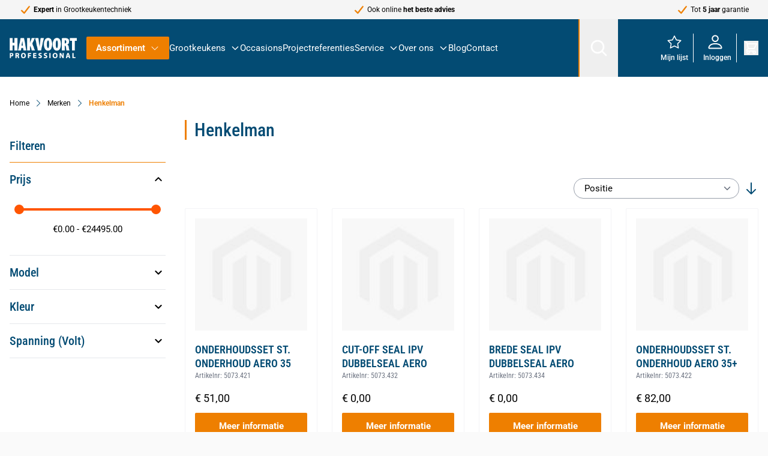

--- FILE ---
content_type: text/css
request_url: https://www.hakpro.nl/static/version20251217081354/frontend/h1/hyva/nl_NL/css/styles.css
body_size: 38059
content:
/*! tailwindcss v3.4.4 | MIT License | https://tailwindcss.com*/*,:after,:before{box-sizing:border-box;border:0 solid #e5e7eb}:after,:before{--tw-content:""}:host,html{line-height:1.5;-webkit-text-size-adjust:100%;-moz-tab-size:4;-o-tab-size:4;tab-size:4;font-family:Roboto,Helvetica Neue,Arial,sans-serif;font-feature-settings:normal;font-variation-settings:normal;-webkit-tap-highlight-color:transparent}body{margin:0;line-height:inherit}hr{height:0;color:inherit;border-top-width:1px}abbr:where([title]){-webkit-text-decoration:underline dotted;text-decoration:underline dotted}h1,h2,h3,h4,h5,h6{font-size:inherit;font-weight:inherit}a{color:inherit;text-decoration:inherit}b,strong{font-weight:bolder}code,kbd,pre,samp{font-family:ui-monospace,SFMono-Regular,Menlo,Monaco,Consolas,Liberation Mono,Courier New,monospace;font-feature-settings:normal;font-variation-settings:normal;font-size:1em}small{font-size:80%}sub,sup{font-size:75%;line-height:0;position:relative;vertical-align:initial}sub{bottom:-.25em}sup{top:-.5em}table{text-indent:0;border-color:inherit;border-collapse:collapse}button,input,optgroup,select,textarea{font-family:inherit;font-feature-settings:inherit;font-variation-settings:inherit;font-size:100%;font-weight:inherit;line-height:inherit;letter-spacing:inherit;color:inherit;margin:0;padding:0}button,select{text-transform:none}button,input:where([type=button]),input:where([type=reset]),input:where([type=submit]){-webkit-appearance:button;background-color:initial;background-image:none}:-moz-focusring{outline:auto}:-moz-ui-invalid{box-shadow:none}progress{vertical-align:initial}::-webkit-inner-spin-button,::-webkit-outer-spin-button{height:auto}[type=search]{-webkit-appearance:textfield;outline-offset:-2px}::-webkit-search-decoration{-webkit-appearance:none}::-webkit-file-upload-button{-webkit-appearance:button;font:inherit}summary{display:list-item}blockquote,dd,dl,figure,h1,h2,h3,h4,h5,h6,hr,p,pre{margin:0}fieldset{margin:0}fieldset,legend{padding:0}menu,ol,ul{list-style:none;margin:0;padding:0}dialog{padding:0}textarea{resize:vertical}input::-moz-placeholder,textarea::-moz-placeholder{opacity:1;color:#9ca3af}input::placeholder,textarea::placeholder{opacity:1;color:#9ca3af}[role=button],button{cursor:pointer}:disabled{cursor:default}audio,canvas,embed,iframe,img,object,svg,video{display:block;vertical-align:middle}img,video{max-width:100%;height:auto}[hidden]{display:none}[multiple],[type=date],[type=datetime-local],[type=email],[type=month],[type=number],[type=password],[type=search],[type=tel],[type=text],[type=time],[type=url],[type=week],input:where(:not([type])),select,textarea{-webkit-appearance:none;-moz-appearance:none;appearance:none;background-color:#fff;border-color:#6b7280;border-width:1px;border-radius:0;padding:.5rem .75rem;font-size:1rem;line-height:1.5rem;--tw-shadow:0 0 #0000}[multiple]:focus,[type=date]:focus,[type=datetime-local]:focus,[type=email]:focus,[type=month]:focus,[type=number]:focus,[type=password]:focus,[type=search]:focus,[type=tel]:focus,[type=text]:focus,[type=time]:focus,[type=url]:focus,[type=week]:focus,input:where(:not([type])):focus,select:focus,textarea:focus{outline:2px solid #0000;outline-offset:2px;--tw-ring-inset:var(--tw-empty,/*!*/ /*!*/);--tw-ring-offset-width:0px;--tw-ring-offset-color:#fff;--tw-ring-color:#2563eb;--tw-ring-offset-shadow:var(--tw-ring-inset) 0 0 0 var(--tw-ring-offset-width) var(--tw-ring-offset-color);--tw-ring-shadow:var(--tw-ring-inset) 0 0 0 calc(1px + var(--tw-ring-offset-width)) var(--tw-ring-color);box-shadow:var(--tw-ring-offset-shadow),var(--tw-ring-shadow),var(--tw-shadow);border-color:#2563eb}input::-moz-placeholder,textarea::-moz-placeholder{color:#6b7280;opacity:1}input::placeholder,textarea::placeholder{color:#6b7280;opacity:1}::-webkit-datetime-edit-fields-wrapper{padding:0}::-webkit-date-and-time-value{min-height:1.5em}::-webkit-datetime-edit,::-webkit-datetime-edit-day-field,::-webkit-datetime-edit-hour-field,::-webkit-datetime-edit-meridiem-field,::-webkit-datetime-edit-millisecond-field,::-webkit-datetime-edit-minute-field,::-webkit-datetime-edit-month-field,::-webkit-datetime-edit-second-field,::-webkit-datetime-edit-year-field{padding-top:0;padding-bottom:0}select{background-image:url("data:image/svg+xml;charset=utf-8,%3Csvg xmlns='http://www.w3.org/2000/svg' fill='none' viewBox='0 0 20 20'%3E%3Cpath stroke='%236b7280' stroke-linecap='round' stroke-linejoin='round' stroke-width='1.5' d='m6 8 4 4 4-4'/%3E%3C/svg%3E");background-position:right .5rem center;background-repeat:no-repeat;background-size:1.5em 1.5em;padding-right:2.5rem;-webkit-print-color-adjust:exact;print-color-adjust:exact}[multiple],[size]:where(select:not([size="1"])){background-image:none;background-position:0 0;background-repeat:unset;background-size:initial;padding-right:.75rem;-webkit-print-color-adjust:unset;print-color-adjust:unset}[type=checkbox],[type=radio]{-webkit-appearance:none;-moz-appearance:none;appearance:none;padding:0;-webkit-print-color-adjust:exact;print-color-adjust:exact;display:inline-block;vertical-align:middle;background-origin:border-box;-webkit-user-select:none;-moz-user-select:none;user-select:none;flex-shrink:0;height:1rem;width:1rem;color:#2563eb;background-color:#fff;border-color:#6b7280;border-width:1px;--tw-shadow:0 0 #0000}[type=checkbox]{border-radius:0}[type=radio]{border-radius:100%}[type=checkbox]:focus,[type=radio]:focus{outline:2px solid #0000;outline-offset:2px;--tw-ring-inset:var(--tw-empty,/*!*/ /*!*/);--tw-ring-offset-width:2px;--tw-ring-offset-color:#fff;--tw-ring-color:#2563eb;--tw-ring-offset-shadow:var(--tw-ring-inset) 0 0 0 var(--tw-ring-offset-width) var(--tw-ring-offset-color);--tw-ring-shadow:var(--tw-ring-inset) 0 0 0 calc(2px + var(--tw-ring-offset-width)) var(--tw-ring-color);box-shadow:var(--tw-ring-offset-shadow),var(--tw-ring-shadow),var(--tw-shadow)}[type=checkbox]:checked,[type=radio]:checked{border-color:#0000;background-color:currentColor;background-size:100% 100%;background-position:50%;background-repeat:no-repeat}[type=checkbox]:checked{background-image:url("data:image/svg+xml;charset=utf-8,%3Csvg xmlns='http://www.w3.org/2000/svg' fill='%23fff' viewBox='0 0 16 16'%3E%3Cpath d='M12.207 4.793a1 1 0 0 1 0 1.414l-5 5a1 1 0 0 1-1.414 0l-2-2a1 1 0 0 1 1.414-1.414L6.5 9.086l4.293-4.293a1 1 0 0 1 1.414 0z'/%3E%3C/svg%3E")}[type=radio]:checked{background-image:url("data:image/svg+xml;charset=utf-8,%3Csvg xmlns='http://www.w3.org/2000/svg' fill='%23fff' viewBox='0 0 16 16'%3E%3Ccircle cx='8' cy='8' r='3'/%3E%3C/svg%3E")}[type=checkbox]:checked:focus,[type=checkbox]:checked:hover,[type=checkbox]:indeterminate,[type=radio]:checked:focus,[type=radio]:checked:hover{border-color:#0000;background-color:currentColor}[type=checkbox]:indeterminate{background-image:url("data:image/svg+xml;charset=utf-8,%3Csvg xmlns='http://www.w3.org/2000/svg' fill='none' viewBox='0 0 16 16'%3E%3Cpath stroke='%23fff' stroke-linecap='round' stroke-linejoin='round' stroke-width='2' d='M4 8h8'/%3E%3C/svg%3E");background-size:100% 100%;background-position:50%;background-repeat:no-repeat}[type=checkbox]:indeterminate:focus,[type=checkbox]:indeterminate:hover{border-color:#0000;background-color:currentColor}[type=file]{background:unset;border-color:inherit;border-width:0;border-radius:0;padding:0;font-size:unset;line-height:inherit}[type=file]:focus{outline:1px solid ButtonText;outline:1px auto -webkit-focus-ring-color}.amform-form h1{margin-bottom:2.25rem;font-size:2.25rem;line-height:2.5rem;font-weight:300}@media (min-width:768px){.amform-form h1{font-size:3rem;line-height:1}}.amform-form h2{margin-bottom:1.75rem;margin-top:2.25rem;font-size:2.25rem;line-height:2.5rem;font-weight:300}.amform-form h3{margin-top:1.75rem;margin-bottom:.75rem;font-size:2.5rem;line-height:1.1;font-weight:600}.amform-form h4{font-size:1.875rem}.amform-form h4,.amform-form h5{margin-top:1.75rem;margin-bottom:1.75rem;line-height:1.1;font-weight:700}.amform-form h5{font-size:1.5rem}.amform-form h6{margin-top:1.75rem;margin-bottom:1.75rem;font-size:1.125rem;line-height:1.3;font-weight:700}.ambrands-brandlist-widget .brand-tooltip .subtitle.amform-form h6{display:flex;flex-direction:column;align-items:baseline}*,::backdrop,:after,:before{--tw-border-spacing-x:0;--tw-border-spacing-y:0;--tw-translate-x:0;--tw-translate-y:0;--tw-rotate:0;--tw-skew-x:0;--tw-skew-y:0;--tw-scale-x:1;--tw-scale-y:1;--tw-pan-x: ;--tw-pan-y: ;--tw-pinch-zoom: ;--tw-scroll-snap-strictness:proximity;--tw-gradient-from-position: ;--tw-gradient-via-position: ;--tw-gradient-to-position: ;--tw-ordinal: ;--tw-slashed-zero: ;--tw-numeric-figure: ;--tw-numeric-spacing: ;--tw-numeric-fraction: ;--tw-ring-inset: ;--tw-ring-offset-width:0px;--tw-ring-offset-color:#fff;--tw-ring-color:#3b82f680;--tw-ring-offset-shadow:0 0 #0000;--tw-ring-shadow:0 0 #0000;--tw-shadow:0 0 #0000;--tw-shadow-colored:0 0 #0000;--tw-blur: ;--tw-brightness: ;--tw-contrast: ;--tw-grayscale: ;--tw-hue-rotate: ;--tw-invert: ;--tw-saturate: ;--tw-sepia: ;--tw-drop-shadow: ;--tw-backdrop-blur: ;--tw-backdrop-brightness: ;--tw-backdrop-contrast: ;--tw-backdrop-grayscale: ;--tw-backdrop-hue-rotate: ;--tw-backdrop-invert: ;--tw-backdrop-opacity: ;--tw-backdrop-saturate: ;--tw-backdrop-sepia: ;--tw-contain-size: ;--tw-contain-layout: ;--tw-contain-paint: ;--tw-contain-style: }.container{width:100%;margin-right:auto;margin-left:auto;padding-right:1rem;padding-left:1rem}@media (min-width:576px){.container{max-width:576px}}@media (min-width:640px){.container{max-width:640px}}@media (min-width:768px){.container{max-width:768px}}@media (min-width:992px){.container{max-width:992px}}@media (min-width:1024px){.container{max-width:1024px}}@media (min-width:1200px){.container{max-width:1200px}}@media (min-width:1280px){.container{max-width:1280px}}@media (min-width:1540px){.container{max-width:1540px}}.form-input,.form-multiselect,.form-select,.form-textarea{-webkit-appearance:none;-moz-appearance:none;appearance:none;background-color:#fff;border-color:#6b7280;border-width:1px;border-radius:0;padding:.5rem .75rem;font-size:1rem;line-height:1.5rem;--tw-shadow:0 0 #0000}.form-input:focus,.form-multiselect:focus,.form-select:focus,.form-textarea:focus{outline:2px solid #0000;outline-offset:2px;--tw-ring-inset:var(--tw-empty,/*!*/ /*!*/);--tw-ring-offset-width:0px;--tw-ring-offset-color:#fff;--tw-ring-color:#2563eb;--tw-ring-offset-shadow:var(--tw-ring-inset) 0 0 0 var(--tw-ring-offset-width) var(--tw-ring-offset-color);--tw-ring-shadow:var(--tw-ring-inset) 0 0 0 calc(1px + var(--tw-ring-offset-width)) var(--tw-ring-color);box-shadow:var(--tw-ring-offset-shadow),var(--tw-ring-shadow),var(--tw-shadow);border-color:#2563eb}.form-input::-moz-placeholder,.form-textarea::-moz-placeholder{color:#6b7280;opacity:1}.form-input::placeholder,.form-textarea::placeholder{color:#6b7280;opacity:1}.form-input::-webkit-datetime-edit-fields-wrapper{padding:0}.form-input::-webkit-date-and-time-value{min-height:1.5em}.form-input::-webkit-datetime-edit,.form-input::-webkit-datetime-edit-day-field,.form-input::-webkit-datetime-edit-hour-field,.form-input::-webkit-datetime-edit-meridiem-field,.form-input::-webkit-datetime-edit-millisecond-field,.form-input::-webkit-datetime-edit-minute-field,.form-input::-webkit-datetime-edit-month-field,.form-input::-webkit-datetime-edit-second-field,.form-input::-webkit-datetime-edit-year-field{padding-top:0;padding-bottom:0}.form-select{background-image:url("data:image/svg+xml;charset=utf-8,%3Csvg xmlns='http://www.w3.org/2000/svg' fill='none' viewBox='0 0 20 20'%3E%3Cpath stroke='%236b7280' stroke-linecap='round' stroke-linejoin='round' stroke-width='1.5' d='m6 8 4 4 4-4'/%3E%3C/svg%3E");background-position:right .5rem center;background-repeat:no-repeat;background-size:1.5em 1.5em;padding-right:2.5rem;-webkit-print-color-adjust:exact;print-color-adjust:exact}.form-select:where([size]:not([size="1"])){background-image:none;background-position:0 0;background-repeat:unset;background-size:initial;padding-right:.75rem;-webkit-print-color-adjust:unset;print-color-adjust:unset}.form-checkbox,.form-radio{-webkit-appearance:none;-moz-appearance:none;appearance:none;padding:0;-webkit-print-color-adjust:exact;print-color-adjust:exact;display:inline-block;vertical-align:middle;background-origin:border-box;-webkit-user-select:none;-moz-user-select:none;user-select:none;flex-shrink:0;height:1rem;width:1rem;color:#2563eb;background-color:#fff;border-color:#6b7280;border-width:1px;--tw-shadow:0 0 #0000}.form-checkbox{border-radius:0}.form-radio{border-radius:100%}.form-checkbox:focus,.form-radio:focus{outline:2px solid #0000;outline-offset:2px;--tw-ring-inset:var(--tw-empty,/*!*/ /*!*/);--tw-ring-offset-width:2px;--tw-ring-offset-color:#fff;--tw-ring-color:#2563eb;--tw-ring-offset-shadow:var(--tw-ring-inset) 0 0 0 var(--tw-ring-offset-width) var(--tw-ring-offset-color);--tw-ring-shadow:var(--tw-ring-inset) 0 0 0 calc(2px + var(--tw-ring-offset-width)) var(--tw-ring-color);box-shadow:var(--tw-ring-offset-shadow),var(--tw-ring-shadow),var(--tw-shadow)}.form-checkbox:checked,.form-radio:checked{border-color:#0000;background-color:currentColor;background-size:100% 100%;background-position:50%;background-repeat:no-repeat}.form-checkbox:checked{background-image:url("data:image/svg+xml;charset=utf-8,%3Csvg xmlns='http://www.w3.org/2000/svg' fill='%23fff' viewBox='0 0 16 16'%3E%3Cpath d='M12.207 4.793a1 1 0 0 1 0 1.414l-5 5a1 1 0 0 1-1.414 0l-2-2a1 1 0 0 1 1.414-1.414L6.5 9.086l4.293-4.293a1 1 0 0 1 1.414 0z'/%3E%3C/svg%3E")}.form-radio:checked{background-image:url("data:image/svg+xml;charset=utf-8,%3Csvg xmlns='http://www.w3.org/2000/svg' fill='%23fff' viewBox='0 0 16 16'%3E%3Ccircle cx='8' cy='8' r='3'/%3E%3C/svg%3E")}.form-checkbox:checked:focus,.form-checkbox:checked:hover,.form-checkbox:indeterminate,.form-radio:checked:focus,.form-radio:checked:hover{border-color:#0000;background-color:currentColor}.form-checkbox:indeterminate{background-image:url("data:image/svg+xml;charset=utf-8,%3Csvg xmlns='http://www.w3.org/2000/svg' fill='none' viewBox='0 0 16 16'%3E%3Cpath stroke='%23fff' stroke-linecap='round' stroke-linejoin='round' stroke-width='2' d='M4 8h8'/%3E%3C/svg%3E");background-size:100% 100%;background-position:50%;background-repeat:no-repeat}.form-checkbox:indeterminate:focus,.form-checkbox:indeterminate:hover{border-color:#0000;background-color:currentColor}.prose{color:#034073;max-width:65ch}.prose :where(p):not(:where([class~=not-prose] *)){margin-top:1.25em;margin-bottom:1.25em}.prose :where([class~=lead]):not(:where([class~=not-prose] *)){color:var(--tw-prose-lead);font-size:1.25em;line-height:1.6;margin-top:1.2em;margin-bottom:1.2em}.prose :where(a):not(:where([class~=not-prose] *)){color:#034073;text-decoration:underline;font-weight:500}.prose :where(a):not(:where([class~=not-prose] *)):hover{color:#f07a5c}.prose :where(strong):not(:where([class~=not-prose] *)){color:var(--tw-prose-bold);font-weight:600}.prose :where(a strong):not(:where([class~=not-prose] *)){color:inherit}.prose :where(blockquote strong):not(:where([class~=not-prose] *)){color:inherit}.prose :where(thead th strong):not(:where([class~=not-prose] *)){color:inherit}.prose :where(ol):not(:where([class~=not-prose] *)){list-style-type:decimal;margin-top:1.25em;margin-bottom:1.25em;padding-left:1.625em}.prose :where(ol[type=A]):not(:where([class~=not-prose] *)){list-style-type:upper-alpha}.prose :where(ol[type=a]):not(:where([class~=not-prose] *)){list-style-type:lower-alpha}.prose :where(ol[type=A s]):not(:where([class~=not-prose] *)){list-style-type:upper-alpha}.prose :where(ol[type=a s]):not(:where([class~=not-prose] *)){list-style-type:lower-alpha}.prose :where(ol[type=I]):not(:where([class~=not-prose] *)){list-style-type:upper-roman}.prose :where(ol[type=i]):not(:where([class~=not-prose] *)){list-style-type:lower-roman}.prose :where(ol[type=I s]):not(:where([class~=not-prose] *)){list-style-type:upper-roman}.prose :where(ol[type=i s]):not(:where([class~=not-prose] *)){list-style-type:lower-roman}.prose :where(ol[type="1"]):not(:where([class~=not-prose] *)){list-style-type:decimal}.prose :where(ul):not(:where([class~=not-prose] *)){list-style-type:disc;margin-top:1.25em;margin-bottom:1.25em;padding-left:1.625em}.prose :where(ol>li):not(:where([class~=not-prose] *))::marker{font-weight:400;color:var(--tw-prose-counters)}.prose :where(ul>li):not(:where([class~=not-prose] *))::marker{color:var(--tw-prose-bullets)}.prose :where(hr):not(:where([class~=not-prose] *)){border-color:var(--tw-prose-hr);border-top-width:1px;margin-top:3em;margin-bottom:3em}.prose :where(blockquote):not(:where([class~=not-prose] *)){font-weight:500;font-style:italic;color:var(--tw-prose-quotes);border-left-width:.25rem;border-left-color:var(--tw-prose-quote-borders);quotes:"\201C""\201D""\2018""\2019";margin-top:1.6em;margin-bottom:1.6em;padding-left:1em}.prose :where(blockquote p:first-of-type):not(:where([class~=not-prose] *)):before{content:open-quote}.prose :where(blockquote p:last-of-type):not(:where([class~=not-prose] *)):after{content:close-quote}.prose :where(h1):not(:where([class~=not-prose] *)){color:var(--tw-prose-headings);font-weight:800;font-size:2.25em;margin-top:0;margin-bottom:.8888889em;line-height:1.1111111}.prose :where(h1 strong):not(:where([class~=not-prose] *)){font-weight:900;color:inherit}.prose :where(h2):not(:where([class~=not-prose] *)){color:var(--tw-prose-headings);font-weight:700;font-size:1.5em;margin-top:2em;margin-bottom:1em;line-height:1.3333333}.prose :where(h2 strong):not(:where([class~=not-prose] *)){font-weight:800;color:inherit}.prose :where(h3):not(:where([class~=not-prose] *)){color:var(--tw-prose-headings);font-weight:600;font-size:1.25em;margin-top:1.6em;margin-bottom:.6em;line-height:1.6}.prose :where(h3 strong):not(:where([class~=not-prose] *)){font-weight:700;color:inherit}.prose :where(h4):not(:where([class~=not-prose] *)){color:var(--tw-prose-headings);font-weight:600;margin-top:1.5em;margin-bottom:.5em;line-height:1.5}.prose :where(h4 strong):not(:where([class~=not-prose] *)){font-weight:700;color:inherit}.prose :where(img):not(:where([class~=not-prose] *)){margin-top:2em;margin-bottom:2em}.prose :where(figure>*):not(:where([class~=not-prose] *)){margin-top:0;margin-bottom:0}.prose :where(figcaption):not(:where([class~=not-prose] *)){color:var(--tw-prose-captions);font-size:.875em;line-height:1.4285714;margin-top:.8571429em}.prose :where(code):not(:where([class~=not-prose] *)){color:var(--tw-prose-code);font-weight:600;font-size:.875em}.prose :where(code):not(:where([class~=not-prose] *)):before{content:"`"}.prose :where(code):not(:where([class~=not-prose] *)):after{content:"`"}.prose :where(a code):not(:where([class~=not-prose] *)){color:inherit}.prose :where(h1 code):not(:where([class~=not-prose] *)){color:inherit}.prose :where(h2 code):not(:where([class~=not-prose] *)){color:inherit;font-size:.875em}.prose :where(h3 code):not(:where([class~=not-prose] *)){color:inherit;font-size:.9em}.prose :where(h4 code):not(:where([class~=not-prose] *)){color:inherit}.prose :where(blockquote code):not(:where([class~=not-prose] *)){color:inherit}.prose :where(thead th code):not(:where([class~=not-prose] *)){color:inherit}.prose :where(pre):not(:where([class~=not-prose] *)){color:var(--tw-prose-pre-code);background-color:var(--tw-prose-pre-bg);overflow-x:auto;font-weight:400;font-size:.875em;line-height:1.7142857;margin-top:1.7142857em;margin-bottom:1.7142857em;border-radius:.375rem;padding:.8571429em 1.1428571em}.prose :where(pre code):not(:where([class~=not-prose] *)){background-color:initial;border-width:0;border-radius:0;padding:0;font-weight:inherit;color:inherit;font-size:inherit;font-family:inherit;line-height:inherit}.prose :where(pre code):not(:where([class~=not-prose] *)):before{content:none}.prose :where(pre code):not(:where([class~=not-prose] *)):after{content:none}.prose :where(table):not(:where([class~=not-prose] *)){width:100%;table-layout:auto;text-align:left;margin-top:2em;margin-bottom:2em;font-size:.875em;line-height:1.7142857}.prose :where(thead):not(:where([class~=not-prose] *)){border-bottom-width:1px;border-bottom-color:var(--tw-prose-th-borders)}.prose :where(thead th):not(:where([class~=not-prose] *)){color:var(--tw-prose-headings);font-weight:600;vertical-align:bottom;padding-right:.5714286em;padding-bottom:.5714286em;padding-left:.5714286em}.prose :where(tbody tr):not(:where([class~=not-prose] *)){border-bottom-width:1px;border-bottom-color:var(--tw-prose-td-borders)}.prose :where(tbody tr:last-child):not(:where([class~=not-prose] *)){border-bottom-width:0}.prose :where(tbody td):not(:where([class~=not-prose] *)){vertical-align:initial}.prose :where(tfoot):not(:where([class~=not-prose] *)){border-top-width:1px;border-top-color:var(--tw-prose-th-borders)}.prose :where(tfoot td):not(:where([class~=not-prose] *)){vertical-align:top}.prose{--tw-prose-body:#374151;--tw-prose-headings:#111827;--tw-prose-lead:#4b5563;--tw-prose-links:#111827;--tw-prose-bold:#111827;--tw-prose-counters:#6b7280;--tw-prose-bullets:#d1d5db;--tw-prose-hr:#e5e7eb;--tw-prose-quotes:#111827;--tw-prose-quote-borders:#e5e7eb;--tw-prose-captions:#6b7280;--tw-prose-code:#111827;--tw-prose-pre-code:#e5e7eb;--tw-prose-pre-bg:#1f2937;--tw-prose-th-borders:#d1d5db;--tw-prose-td-borders:#e5e7eb;--tw-prose-invert-body:#d1d5db;--tw-prose-invert-headings:#fff;--tw-prose-invert-lead:#9ca3af;--tw-prose-invert-links:#fff;--tw-prose-invert-bold:#fff;--tw-prose-invert-counters:#9ca3af;--tw-prose-invert-bullets:#4b5563;--tw-prose-invert-hr:#374151;--tw-prose-invert-quotes:#f3f4f6;--tw-prose-invert-quote-borders:#374151;--tw-prose-invert-captions:#9ca3af;--tw-prose-invert-code:#fff;--tw-prose-invert-pre-code:#d1d5db;--tw-prose-invert-pre-bg:#00000080;--tw-prose-invert-th-borders:#4b5563;--tw-prose-invert-td-borders:#374151;font-size:.875rem;line-height:1.3125}.prose :where(video):not(:where([class~=not-prose] *)){margin-top:2em;margin-bottom:2em}.prose :where(figure):not(:where([class~=not-prose] *)){margin-top:2em;margin-bottom:2em}.prose :where(li):not(:where([class~=not-prose] *)){margin-top:.5em;margin-bottom:.5em}.prose :where(ol>li):not(:where([class~=not-prose] *)){padding-left:.375em}.prose :where(ul>li):not(:where([class~=not-prose] *)){padding-left:.375em}.prose :where(.prose>ul>li p):not(:where([class~=not-prose] *)){margin-top:.75em;margin-bottom:.75em}.prose :where(.prose>ul>li>:first-child):not(:where([class~=not-prose] *)){margin-top:1.25em}.prose :where(.prose>ul>li>:last-child):not(:where([class~=not-prose] *)){margin-bottom:1.25em}.prose :where(.prose>ol>li>:first-child):not(:where([class~=not-prose] *)){margin-top:1.25em}.prose :where(.prose>ol>li>:last-child):not(:where([class~=not-prose] *)){margin-bottom:1.25em}.prose :where(ul ul,ul ol,ol ul,ol ol):not(:where([class~=not-prose] *)){margin-top:.75em;margin-bottom:.75em}.prose :where(hr+*):not(:where([class~=not-prose] *)){margin-top:0}.prose :where(h2+*):not(:where([class~=not-prose] *)){margin-top:0}.prose :where(h3+*):not(:where([class~=not-prose] *)){margin-top:0}.prose :where(h4+*):not(:where([class~=not-prose] *)){margin-top:0}.prose :where(thead th:first-child):not(:where([class~=not-prose] *)){padding-left:0}.prose :where(thead th:last-child):not(:where([class~=not-prose] *)){padding-right:0}.prose :where(tbody td,tfoot td):not(:where([class~=not-prose] *)){padding:.5714286em}.prose :where(tbody td:first-child,tfoot td:first-child):not(:where([class~=not-prose] *)){padding-left:0}.prose :where(tbody td:last-child,tfoot td:last-child):not(:where([class~=not-prose] *)){padding-right:0}.prose :where(.prose>:first-child):not(:where([class~=not-prose] *)){margin-top:0}.prose :where(.prose>:last-child):not(:where([class~=not-prose] *)){margin-bottom:0}.prose-slate{--tw-prose-body:#334155;--tw-prose-headings:#0f172a;--tw-prose-lead:#475569;--tw-prose-links:#0f172a;--tw-prose-bold:#0f172a;--tw-prose-counters:#64748b;--tw-prose-bullets:#cbd5e1;--tw-prose-hr:#e2e8f0;--tw-prose-quotes:#0f172a;--tw-prose-quote-borders:#e2e8f0;--tw-prose-captions:#64748b;--tw-prose-code:#0f172a;--tw-prose-pre-code:#e2e8f0;--tw-prose-pre-bg:#1e293b;--tw-prose-th-borders:#cbd5e1;--tw-prose-td-borders:#e2e8f0;--tw-prose-invert-body:#cbd5e1;--tw-prose-invert-headings:#fff;--tw-prose-invert-lead:#94a3b8;--tw-prose-invert-links:#fff;--tw-prose-invert-bold:#fff;--tw-prose-invert-counters:#94a3b8;--tw-prose-invert-bullets:#475569;--tw-prose-invert-hr:#334155;--tw-prose-invert-quotes:#f1f5f9;--tw-prose-invert-quote-borders:#334155;--tw-prose-invert-captions:#94a3b8;--tw-prose-invert-code:#fff;--tw-prose-invert-pre-code:#cbd5e1;--tw-prose-invert-pre-bg:#00000080;--tw-prose-invert-th-borders:#475569;--tw-prose-invert-td-borders:#334155}.btn{display:flex;align-items:center;border-radius:.125rem;border-width:0;--tw-bg-opacity:1;background-color:rgb(0 0 0/var(--tw-bg-opacity));padding:.7rem 1rem;font-size:.9375rem;line-height:1.6;font-weight:700;--tw-text-opacity:1;color:rgb(255 255 255/var(--tw-text-opacity))}.upsell-price .btn{flex-direction:column}.upsell-price .btn .old-price-excl-tax{width:-moz-max-content;width:max-content}.upsell-price .btn .old-price-excl-tax .price{margin-right:0}#html-body.-amshopby-sticky .columns>.sidebar-main .swatch-attribute .min-w-20.z-10.btn.leading-tight.text-black{left:1.25rem;max-width:200px}#html-body.-amshopby-sticky .columns>.sidebar-main .swatch-attribute .min-w-20.z-10.btn.leading-tight.text-black+svg{right:-2rem}.btn:hover{--tw-bg-opacity:1;background-color:rgb(238 127 0/var(--tw-bg-opacity))}@media (min-width:768px){.btn{padding-left:1.5rem;padding-right:1.5rem}}.btn svg{display:inline-flex}.btn span{vertical-align:middle}.btn:focus{border-color:#0000;outline:2px solid #0000;outline-offset:2px}.btn-primary{--tw-bg-opacity:1;background-color:rgba(3,75,115,var(--tw-bg-opacity));--tw-text-opacity:1;color:rgb(255 255 255/var(--tw-text-opacity))}.btn-primary:hover{--tw-bg-opacity:1;--tw-text-opacity:1}.btn-primary:hover,.btn-secondary{background-color:rgb(238 127 0/var(--tw-bg-opacity));color:rgb(255 255 255/var(--tw-text-opacity))}.btn-secondary{border-width:1px;border-color:rgb(238 127 0/var(--tw-border-opacity))}.btn-secondary,.btn-secondary:hover{--tw-border-opacity:1;--tw-bg-opacity:1;--tw-text-opacity:1}.btn-secondary:hover{border-color:rgb(2 45 82/var(--tw-border-opacity));background-color:rgb(255 255 255/var(--tw-bg-opacity));color:rgb(0 0 0/var(--tw-text-opacity))}#html-body.-amshopby-sticky .columns>.sidebar-main .swatch-attribute .min-w-20.z-10.text-sm.leading-tight.btn-secondary:hover{left:1.25rem;max-width:200px}#html-body.-amshopby-sticky .columns>.sidebar-main .swatch-attribute .min-w-20.z-10.text-sm.leading-tight.btn-secondary:hover+svg{right:-2rem}.btn-secondary:focus{border-width:2px;border-color:#0000}.actions-toolbar .primary button{display:flex;align-items:center;border-radius:.125rem;border-width:0;background-color:rgb(0 0 0/var(--tw-bg-opacity));padding:.7rem 1rem;font-size:.9375rem;line-height:1.6;font-weight:700}.upsell-price .actions-toolbar .primary button{flex-direction:column}.upsell-price .actions-toolbar .primary button .old-price-excl-tax{width:-moz-max-content;width:max-content}.upsell-price .actions-toolbar .primary button .old-price-excl-tax .price{margin-right:0}#html-body.-amshopby-sticky .columns>.sidebar-main .swatch-attribute .min-w-20.z-10.actions-toolbar .primary button.leading-tight.text-black{left:1.25rem;max-width:200px}#html-body.-amshopby-sticky .columns>.sidebar-main .swatch-attribute .min-w-20.z-10.actions-toolbar .primary button.leading-tight.text-black+svg{right:-2rem}@media (min-width:768px){.actions-toolbar .primary button{padding-left:1.5rem;padding-right:1.5rem}}.actions-toolbar .primary button svg{display:inline-flex}.actions-toolbar .primary button span{vertical-align:middle}.actions-toolbar .primary button:focus{border-color:#0000;outline:2px solid #0000;outline-offset:2px}.actions-toolbar .primary button{background-color:rgba(3,75,115,var(--tw-bg-opacity))}.actions-toolbar .primary button,.actions-toolbar .primary button:hover{--tw-bg-opacity:1;--tw-text-opacity:1;color:rgb(255 255 255/var(--tw-text-opacity))}.actions-toolbar .primary button:hover{background-color:rgb(238 127 0/var(--tw-bg-opacity))}:where(#hyva-checkout-main) .actions-toolbar .primary button{border-width:2px}:where(#hyva-checkout-main) .actions-toolbar .primary button:disabled{cursor:not-allowed;opacity:.6}:where(#hyva-checkout-main) .actions-toolbar .primary button:not(.btn-secondary){border-color:#0000}.actions-toolbar .primary button.btn-primary.apple-pay-button,.btn.actions-toolbar .primary button.apple-pay-button{font-size:0}.input-group>:not(:last-child,button,.actions-toolbar .primary button){border-right-width:0}.checkout-summary .checkout-nav .actions-toolbar .primary button{width:100%}:where(#hyva-checkout-main) .btn{border-width:2px}:where(#hyva-checkout-main) .btn:disabled{cursor:not-allowed;opacity:.6}:where(#hyva-checkout-main) .btn:not(.btn-secondary){border-color:#0000}#category-view-container{margin-left:auto;margin-right:auto;display:flex;flex-direction:column;align-items:center;padding-left:0;padding-right:0}.upsell-price #category-view-container{flex-direction:column}.upsell-price #category-view-container .old-price-excl-tax{width:-moz-max-content;width:max-content}.upsell-price #category-view-container .old-price-excl-tax .price{margin-right:0}.toolbar-products .modes-mode{height:1.5rem;width:1.5rem}.toolbar-products .modes-mode span{position:absolute;width:1px;height:1px;padding:0;margin:-1px;overflow:hidden;clip:rect(0,0,0,0);white-space:nowrap;border-width:0}.toolbar-products .modes-mode.mode-grid{background-image:url('data:image/svg+xml;utf8,<svg xmlns="http://www.w3.org/2000/svg" fill="none" viewBox="0 0 24 24" stroke="currentColor"><path stroke-linecap="round" stroke-linejoin="round" stroke-width="2" d="M4 6a2 2 0 012-2h2a2 2 0 012 2v2a2 2 0 01-2 2H6a2 2 0 01-2-2V6zM14 6a2 2 0 012-2h2a2 2 0 012 2v2a2 2 0 01-2 2h-2a2 2 0 01-2-2V6zM4 16a2 2 0 012-2h2a2 2 0 012 2v2a2 2 0 01-2 2H6a2 2 0 01-2-2v-2zM14 16a2 2 0 012-2h2a2 2 0 012 2v2a2 2 0 01-2 2h-2a2 2 0 01-2-2v-2z" /></svg>')}.toolbar-products .modes-mode.mode-list{background-image:url('data:image/svg+xml;utf8,<svg xmlns="http://www.w3.org/2000/svg" fill="none" viewBox="0 0 24 24" stroke="currentColor"> <path stroke-linecap="round" stroke-linejoin="round" stroke-width="2" d="M4 6h16M4 10h16M4 14h16M4 18h16" /></svg>')}.catalogsearch-result-index .toolbar-container{position:relative}.price-including-tax+.price-excluding-tax{white-space:nowrap;font-size:.9375rem;line-height:1.6}#html-body.-amshopby-sticky .columns>.sidebar-main .swatch-attribute .min-w-20.z-10.price-including-tax+.price-excluding-tax.leading-tight.text-black{left:1.25rem;max-width:200px}#html-body.-amshopby-sticky .columns>.sidebar-main .swatch-attribute .min-w-20.z-10.price-including-tax+.price-excluding-tax.leading-tight.text-black+svg{right:-2rem}.price-including-tax+.price-excluding-tax:before{font-size:.75rem;line-height:1.6;font-weight:400;content:attr(data-label)}.price-container.price-final_price,.price-including-tax{white-space:nowrap}.price-including-tax .price{margin-right:.25rem;font-weight:600;line-height:1.625}.list .price-excluding-tax .price{margin-right:.25rem;font-size:.9375rem!important;line-height:1.6!important}.catalog-product-view .price{font-family:Roboto Condensed}.price-excluding-tax{display:block}#gallery .fixed.price-excluding-tax .amasty-label-container{display:none}[data-content-type$=block] .price-excluding-tax p:last-child{margin-bottom:1rem;margin-top:0}.price-container.price-tier_price{display:flex;gap:.25rem}.upsell-price .price-container.price-tier_price{flex-direction:column}.upsell-price .price-container.price-tier_price .old-price-excl-tax{width:-moz-max-content;width:max-content}.upsell-price .price-container.price-tier_price .old-price-excl-tax .price{margin-right:0}.price-container.price-tier_price>.price-including-tax+.price-excluding-tax:before{content:"(" attr(data-label) ": "}.price-container.price-tier_price>.price-including-tax+.price-excluding-tax:after{content:")"}.page-product-bundle .price-final_price .price-from .price-container,.page-product-bundle .price-final_price .price-to .price-container{margin-bottom:1rem;display:block;--tw-text-opacity:1;color:rgb(55 65 81/var(--tw-text-opacity))}#gallery .fixed .page-product-bundle .price-final_price .price-to .price-container .amasty-label-container,#gallery .fixed.page-product-bundle .price-final_price .price-from .price-container .amasty-label-container{display:none}[data-content-type$=block] .page-product-bundle .price-final_price .price-from .price-container p:last-child,[data-content-type$=block] .page-product-bundle .price-final_price .price-to .price-container p:last-child{margin-bottom:1rem;margin-top:0}.page-product-bundle .price-final_price .price-from .price-container .price-label,.page-product-bundle .price-final_price .price-to .price-container .price-label{display:block;font-size:1.25rem;line-height:1.1;font-weight:500}#gallery .fixed .page-product-bundle .price-final_price .price-to .price-container .price-label .amasty-label-container,#gallery .fixed.page-product-bundle .price-final_price .price-from .price-container .price-label .amasty-label-container{display:none}[data-content-type$=block] .page-product-bundle .price-final_price .price-from .price-container .price-label p:last-child,[data-content-type$=block] .page-product-bundle .price-final_price .price-to .price-container .price-label p:last-child{margin-bottom:1rem;margin-top:0}.page-product-bundle .price-final_price .price-from .price-container .price,.page-product-bundle .price-final_price .price-to .price-container .price{font-size:1.875rem;font-weight:600;line-height:1.25;--tw-text-opacity:1;color:rgb(31 41 55/var(--tw-text-opacity))}#html-body.-amshopby-sticky .columns>.sidebar-main .swatch-attribute .min-w-20.z-10.text-sm .page-product-bundle .price-final_price .price-to .price-container .price.text-black,#html-body.-amshopby-sticky .columns>.sidebar-main .swatch-attribute .min-w-20.z-10.text-sm.page-product-bundle .price-final_price .price-from .price-container .price.text-black{left:1.25rem;max-width:200px}#html-body.-amshopby-sticky .columns>.sidebar-main .swatch-attribute .min-w-20.z-10.text-sm .page-product-bundle .price-final_price .price-to .price-container .price.text-black+svg,#html-body.-amshopby-sticky .columns>.sidebar-main .swatch-attribute .min-w-20.z-10.text-sm.page-product-bundle .price-final_price .price-from .price-container .price.text-black+svg{right:-2rem}.page-product-bundle .price-final_price .price-from .price-including-tax+.price-excluding-tax,.page-product-bundle .price-final_price .price-to .price-including-tax+.price-excluding-tax{margin-top:.25rem}.page-product-bundle .price-final_price .price-from .price-including-tax+.price-excluding-tax .price,.page-product-bundle .price-final_price .price-to .price-including-tax+.price-excluding-tax .price{font-size:1.125rem;line-height:1.3}.ambrands-brandlist-widget .brand-tooltip .subtitle .page-product-bundle .price-final_price .price-to .price-including-tax+.price-excluding-tax .price,.ambrands-brandlist-widget .brand-tooltip .subtitle.page-product-bundle .price-final_price .price-from .price-including-tax+.price-excluding-tax .price{display:flex;flex-direction:column;align-items:baseline}.page-product-bundle .price-final_price .price-from .old-price .price-container .price,.page-product-bundle .price-final_price .price-from .old-price .price-container .price-label,.page-product-bundle .price-final_price .price-to .old-price .price-container .price,.page-product-bundle .price-final_price .price-to .old-price .price-container .price-label{display:inline;font-size:1.125rem;line-height:1.3;font-weight:400;--tw-text-opacity:1;color:rgb(107 114 128/var(--tw-text-opacity))}.ambrands-brandlist-widget .brand-tooltip .subtitle .page-product-bundle .price-final_price .price-from .old-price .price-container .price-label,.ambrands-brandlist-widget .brand-tooltip .subtitle .page-product-bundle .price-final_price .price-to .old-price .price-container .price,.ambrands-brandlist-widget .brand-tooltip .subtitle .page-product-bundle .price-final_price .price-to .old-price .price-container .price-label,.ambrands-brandlist-widget .brand-tooltip .subtitle.page-product-bundle .price-final_price .price-from .old-price .price-container .price{display:flex;flex-direction:column;align-items:baseline}.old-price,.old-price-excl-tax{--tw-text-opacity:1;color:rgb(107 114 128/var(--tw-text-opacity))}.old-price .price-label,.old-price-excl-tax .price-label{display:none}.old-price .price,.old-price-excl-tax .price{position:relative;padding-right:.25rem;--tw-text-opacity:1;color:rgb(107 114 128/var(--tw-text-opacity))}.old-price .price:after,.old-price-excl-tax .price:after{position:absolute;z-index:10;height:1px;width:102%;--tw-bg-opacity:1;background-color:rgb(107 114 128/var(--tw-bg-opacity))}#html-body.-amshopby-sticky .columns>.sidebar-main .swatch-attribute .min-w-20 .old-price .price.text-sm.leading-tight.text-black:after,#html-body.-amshopby-sticky .columns>.sidebar-main .swatch-attribute .min-w-20.old-price-excl-tax .price.text-sm.leading-tight.text-black:after{left:1.25rem;max-width:200px}#html-body.-amshopby-sticky .columns>.sidebar-main .swatch-attribute .min-w-20 .old-price .price.text-sm.leading-tight.text-black+svg:after,#html-body.-amshopby-sticky .columns>.sidebar-main .swatch-attribute .min-w-20.old-price-excl-tax .price.text-sm.leading-tight.text-black+svg:after{right:-2rem}.old-price .price:after,.old-price-excl-tax .price:after{content:"";top:50%;left:0;transform-origin:center}.special-price{font-weight:500;--tw-text-opacity:1;color:rgb(238 127 0/var(--tw-text-opacity))}@media (max-width:767px){.product-section h2:after{display:none}}@media (min-width:768px){.gallery-wrapper{display:flex}.upsell-price .gallery-wrapper{flex-direction:column}.upsell-price .gallery-wrapper .old-price-excl-tax{width:-moz-max-content;width:max-content}.upsell-price .gallery-wrapper .old-price-excl-tax .price{margin-right:0}.gallery-wrapper{max-height:40vw}.gallery-wrapper .scrollbar{align-items:center;justify-content:flex-start;overflow-y:scroll}.gallery-wrapper .scrollbar::-webkit-scrollbar{display:none}.gallery-wrapper .js_thumbs_slide a{--tw-bg-opacity:1;background-color:rgb(255 255 255/var(--tw-bg-opacity))}.gallery-wrapper .js_thumbs_slide a.active{--tw-border-opacity:1;border-color:rgb(238 127 0/var(--tw-border-opacity))}}.upsell-price .flex{flex-direction:column}.upsell-price .flex .old-price-excl-tax{width:-moz-max-content;width:max-content}.upsell-price .flex .old-price-excl-tax .price{margin-right:0}#customer-login-container{display:flex;flex-direction:column;justify-content:space-between;padding-top:2rem;padding-bottom:2rem}.upsell-price #customer-login-container{flex-direction:column}.upsell-price #customer-login-container .old-price-excl-tax{width:-moz-max-content;width:max-content}.upsell-price #customer-login-container .old-price-excl-tax .price{margin-right:0}@media (min-width:768px){#customer-login-container{flex-direction:row}}.account-nav{position:relative}.account-nav ul li a,.account-nav ul li strong{--tw-text-opacity:1!important;color:rgba(3,75,115,var(--tw-text-opacity))!important}.account-nav ul li a:hover,.account-nav ul li.current strong{--tw-text-opacity:1!important;color:rgb(238 127 0/var(--tw-text-opacity))!important;text-decoration-line:none}.form-email,.form-input,.form-multiselect,.form-select,.form-textarea{min-height:44px;border-radius:.125rem;border-width:1px;--tw-border-opacity:1;border-color:rgb(209 213 219/var(--tw-border-opacity));font-size:.9375rem;line-height:1.6;--tw-shadow:0 1px 2px 0 #0000000d;--tw-shadow-colored:0 1px 2px 0 var(--tw-shadow-color);box-shadow:var(--tw-ring-offset-shadow,0 0 #0000),var(--tw-ring-shadow,0 0 #0000),var(--tw-shadow)}#html-body.-amshopby-sticky .columns>.sidebar-main .swatch-attribute .min-w-20.z-10
.form-email.leading-tight.text-black,#html-body.-amshopby-sticky .columns>.sidebar-main .swatch-attribute .min-w-20.z-10
.form-multiselect.leading-tight.text-black,#html-body.-amshopby-sticky .columns>.sidebar-main .swatch-attribute .min-w-20.z-10
.form-select.leading-tight.text-black,#html-body.-amshopby-sticky .columns>.sidebar-main .swatch-attribute .min-w-20.z-10
.form-textarea.leading-tight.text-black,#html-body.-amshopby-sticky .columns>.sidebar-main .swatch-attribute .min-w-20.z-10.form-input.leading-tight.text-black{left:1.25rem;max-width:200px}#html-body.-amshopby-sticky .columns>.sidebar-main .swatch-attribute .min-w-20.z-10
.form-email.leading-tight.text-black+svg,#html-body.-amshopby-sticky .columns>.sidebar-main .swatch-attribute .min-w-20.z-10
.form-multiselect.leading-tight.text-black+svg,#html-body.-amshopby-sticky .columns>.sidebar-main .swatch-attribute .min-w-20.z-10
.form-select.leading-tight.text-black+svg,#html-body.-amshopby-sticky .columns>.sidebar-main .swatch-attribute .min-w-20.z-10
.form-textarea.leading-tight.text-black+svg,#html-body.-amshopby-sticky .columns>.sidebar-main .swatch-attribute .min-w-20.z-10.form-input.leading-tight.text-black+svg{right:-2rem}.form-email:focus,.form-input:focus,.form-multiselect:focus,.form-select:focus,.form-textarea:focus{--tw-border-opacity:1;border-color:rgb(75 85 99/var(--tw-border-opacity));--tw-ring-offset-shadow:var(--tw-ring-inset) 0 0 0 var(--tw-ring-offset-width) var(--tw-ring-offset-color);--tw-ring-shadow:var(--tw-ring-inset) 0 0 0 calc(3px + var(--tw-ring-offset-width)) var(--tw-ring-color);box-shadow:var(--tw-ring-offset-shadow),var(--tw-ring-shadow),var(--tw-shadow,0 0 #0000);--tw-ring-opacity:1;--tw-ring-color:rgb(255 255 255/var(--tw-ring-opacity))}input#search{border-radius:.125rem;--tw-ring-opacity:1;--tw-ring-color:rgb(209 213 219/var(--tw-ring-opacity))}.form-select.limiter-options,.form-select.sorter-options{min-height:0;border-radius:1rem;--tw-border-opacity:1;border-color:rgb(156 163 175/var(--tw-border-opacity));padding:.25rem 2rem .25rem 1rem;font-size:.9375rem;line-height:1.6;font-weight:400}#html-body.-amshopby-sticky .columns>.sidebar-main .swatch-attribute .min-w-20.z-10 .form-select.limiter-options.leading-tight.text-black,#html-body.-amshopby-sticky .columns>.sidebar-main .swatch-attribute .min-w-20.z-10.form-select.sorter-options.leading-tight.text-black{left:1.25rem;max-width:200px}#html-body.-amshopby-sticky .columns>.sidebar-main .swatch-attribute .min-w-20.z-10 .form-select.limiter-options.leading-tight.text-black+svg,#html-body.-amshopby-sticky .columns>.sidebar-main .swatch-attribute .min-w-20.z-10.form-select.sorter-options.leading-tight.text-black+svg{right:-2rem}.form-select{-webkit-appearance:none;-moz-appearance:none;text-indent:1px;text-overflow:""}.cart .control.qty .form-input,.cart .control.qty .form-input:focus,.listing.qty .form-input,.listing.qty .form-input:focus,.product-info-main .form-input,.product-info-main .form-input:focus{min-height:42px;border-width:0;--tw-ring-offset-shadow:var(--tw-ring-inset) 0 0 0 var(--tw-ring-offset-width) var(--tw-ring-offset-color);--tw-ring-shadow:var(--tw-ring-inset) 0 0 0 calc(var(--tw-ring-offset-width)) var(--tw-ring-color);box-shadow:var(--tw-ring-offset-shadow),var(--tw-ring-shadow),var(--tw-shadow,0 0 #0000)}.cart .control.qty input::-webkit-inner-spin-button,.cart .control.qty input::-webkit-outer-spin-button,.listing.qty input::-webkit-inner-spin-button,.listing.qty input::-webkit-outer-spin-button,.product-info-main input::-webkit-inner-spin-button,.product-info-main input::-webkit-outer-spin-button{-webkit-appearance:none}[type=checkbox],[type=radio]{--tw-text-opacity:1;color:rgba(3,75,115,var(--tw-text-opacity))}[type=checkbox]:checked:focus,[type=checkbox]:focus,[type=radio]:checked:focus,[type=radio]:focus{outline-width:0;--tw-ring-offset-shadow:var(--tw-ring-inset) 0 0 0 var(--tw-ring-offset-width) var(--tw-ring-offset-color);--tw-ring-shadow:var(--tw-ring-inset) 0 0 0 calc(var(--tw-ring-offset-width)) var(--tw-ring-color);box-shadow:var(--tw-ring-offset-shadow),var(--tw-ring-shadow),var(--tw-shadow,0 0 #0000)}legend.contents span{margin-bottom:.5rem;display:block;font-size:1.25rem;line-height:1.1;font-weight:600;--tw-text-opacity:1;color:rgba(3,75,115,var(--tw-text-opacity))}#gallery legend.fixed.contents span .amasty-label-container{display:none}legend.contents span{font-family:Roboto Condensed}[data-content-type$=block] legend.contents span p:last-child{margin-bottom:1rem;margin-top:0}.page.messages{position:sticky;z-index:20;top:0}.page.messages .messages section#messages{width:100%;padding-right:1rem;padding-left:1rem}@media (min-width:576px){.page.messages .messages section#messages{max-width:576px}}@media (min-width:640px){.page.messages .messages section#messages{max-width:640px}}@media (min-width:768px){.page.messages .messages section#messages{max-width:768px}}@media (min-width:992px){.page.messages .messages section#messages{max-width:992px}}@media (min-width:1024px){.page.messages .messages section#messages{max-width:1024px}}@media (min-width:1200px){.page.messages .messages section#messages{max-width:1200px}}@media (min-width:1280px){.page.messages .messages section#messages{max-width:1280px}}@media (min-width:1540px){.page.messages .messages section#messages{max-width:1540px}}.page.messages .messages section#messages{margin-left:auto;margin-right:auto;padding-top:.75rem;padding-bottom:.75rem}.catalogsearch-result-index .page.messages .messages section#messages .page-title{margin-top:1rem;margin-bottom:2rem}.page-footer .page.messages .messages section#messages h3{--tw-text-opacity:1;color:rgb(255 255 255/var(--tw-text-opacity))}.page-footer .page.messages .messages section#messages{position:relative;--tw-bg-opacity:1;background-color:rgba(3,75,115,var(--tw-bg-opacity));--tw-text-opacity:1;color:rgb(255 255 255/var(--tw-text-opacity))}.page-footer .page.messages .messages section#messages:before{position:absolute;top:0;left:50%;height:100%;width:100vw;--tw-translate-x:-50%;transform:translate(var(--tw-translate-x),var(--tw-translate-y)) rotate(var(--tw-rotate)) skewX(var(--tw-skew-x)) skewY(var(--tw-skew-y)) scaleX(var(--tw-scale-x)) scaleY(var(--tw-scale-y));--tw-bg-opacity:1;background-color:rgba(3,75,115,var(--tw-bg-opacity));content:"";z-index:-1}.page.messages .messages section#messages .am-search-item-list a:not(.reviews-link),.page.messages .messages section#messages .amsearch-container .am-search-view-all a,.page.messages .messages section#messages .amsearch-container .amsearch-product-name{--tw-text-opacity:1;color:rgba(3,75,115,var(--tw-text-opacity))}.page.messages .messages section#messages .am-search-item-list a:not(.reviews-link):hover,.page.messages .messages section#messages .amsearch-container .am-search-view-all a:hover,.page.messages .messages section#messages .amsearch-container .amsearch-highlight,.page.messages .messages section#messages .amsearch-container .amsearch-product-name:hover{--tw-text-opacity:1;color:rgb(238 127 0/var(--tw-text-opacity))}.page.messages .messages section#messages .amsearch-container .am-search-content .product-item .product-image{aspect-ratio:1}.ab-message{margin-bottom:.5rem;display:flex;width:100%;align-items:center;justify-content:space-between;border-radius:.125rem;--tw-bg-opacity:1;background-color:rgb(75 85 99/var(--tw-bg-opacity));padding:.5rem;--tw-text-opacity:1;color:rgb(255 255 255/var(--tw-text-opacity));--tw-shadow:0 1px 3px 0 #0000001a,0 1px 2px -1px #0000001a;--tw-shadow-colored:0 1px 3px 0 var(--tw-shadow-color),0 1px 2px -1px var(--tw-shadow-color);box-shadow:var(--tw-ring-offset-shadow,0 0 #0000),var(--tw-ring-shadow,0 0 #0000),var(--tw-shadow)}.upsell-price .ab-message{flex-direction:column}.upsell-price .ab-message .old-price-excl-tax{width:-moz-max-content;width:max-content}.upsell-price .ab-message .old-price-excl-tax .price{margin-right:0}.ab-message.error{--tw-bg-opacity:1;background-color:rgb(239 68 68/var(--tw-bg-opacity))}.ab-message.success{--tw-bg-opacity:1;background-color:rgb(16 185 129/var(--tw-bg-opacity))}.ab-message.info,.ab-message.notice,.ab-message.warning{--tw-bg-opacity:1;background-color:rgb(245 158 11/var(--tw-bg-opacity))}.ab-message a{text-decoration-line:underline}.component-messenger.error{display:flex;align-items:center;gap:1rem;font-weight:500;--tw-text-opacity:1;color:rgb(239 68 68/var(--tw-text-opacity))}.upsell-price .component-messenger.error{flex-direction:column}.upsell-price .component-messenger.error .old-price-excl-tax{width:-moz-max-content;width:max-content}.upsell-price .component-messenger.error .old-price-excl-tax .price{margin-right:0}.catalog-category-view .main .page-title{padding-left:0}@media (min-width:1024px){.catalog-category-view .sidebar-additional{display:none}}.listing.qty{border-radius:.125rem;border-width:1px;--tw-border-opacity:1;border-color:rgb(107 114 128/var(--tw-border-opacity))}.listing.qty label{margin-bottom:0}.listing.qty input::-webkit-inner-spin-button,.listing.qty input::-webkit-outer-spin-button{-webkit-appearance:none;margin:0}.listing.qty input[type=number]{-moz-appearance:textfield}.listing.qty .form-input{border-style:none}.js_slides .price-container .price,.product-item .price-container .price{font-size:1.125rem;line-height:1.3}.ambrands-brandlist-widget .brand-tooltip .subtitle .js_slides .price-container .price,.ambrands-brandlist-widget .brand-tooltip .subtitle.product-item .price-container .price{display:flex;flex-direction:column;align-items:baseline}.js_slides .price-container,.product-item .price-container{display:block}#gallery .fixed .js_slides .price-container .amasty-label-container,#gallery .fixed.product-item .price-container .amasty-label-container{display:none}[data-content-type$=block] .js_slides .price-container p:last-child,[data-content-type$=block] .product-item .price-container p:last-child{margin-bottom:1rem;margin-top:0}.js_slides .price-container .price-including-tax .price,.product-item .price-container .price-including-tax .price{font-size:1.125rem;line-height:1.3;font-weight:600}.ambrands-brandlist-widget .brand-tooltip .subtitle .js_slides .price-container .price-including-tax .price,.ambrands-brandlist-widget .brand-tooltip .subtitle.product-item .price-container .price-including-tax .price{display:flex;flex-direction:column;align-items:baseline}.js_slides .price-container .price-excluding-tax,.product-item .price-container .price-excluding-tax{display:inline;font-size:.75rem;line-height:1.6;font-weight:500}@media (min-width:768px){.js_slides .price-container .price-excluding-tax,.product-item .price-container .price-excluding-tax{font-size:.9375rem;line-height:1.6}}.js_slides .price-container .price-label,.product-item .price-container .price-label{font-size:.75rem;line-height:1.6}@media (min-width:768px){.js_slides .price-container .price-label,.product-item .price-container .price-label{font-size:.9375rem;line-height:1.6}}.js_slides .special-price .price-container .price-label,.product-item .special-price .price-container .price-label{position:absolute;width:1px;height:1px;padding:0;margin:-1px;overflow:hidden;clip:rect(0,0,0,0);white-space:nowrap;border-width:0}.js_slides .old-price .price-container,.product-item .old-price .price-container{--tw-text-opacity:1;color:rgb(107 114 128/var(--tw-text-opacity))}.js_slides .old-price .price-container .price,.product-item .old-price .price-container .price{font-weight:400}.js_slides .price-excluding-tax,.product-item .price-excluding-tax{font-size:.75rem;line-height:1.6}@media (min-width:768px){.js_slides .price-excluding-tax,.product-item .price-excluding-tax{font-size:.9375rem;line-height:1.6}}.catalog-product-view .main .page-title{padding-left:0}.product-sections{margin-bottom:.75rem;display:grid}@media (min-width:1024px){.product-sections{grid-template-columns:54% 39%;grid-auto-rows:min-content;grid-column-gap:7%}.product-sections .product-title{grid-column:2;grid-row:1}.product-sections .product-info{grid-column:2;grid-row:2}.product-sections .product-media{grid-column:1;grid-area:span 4}}.wishlist-widget .price-box .old-price,.wishlist-widget .price-box .price-label{position:absolute;width:1px;height:1px;padding:0;margin:-1px;overflow:hidden;clip:rect(0,0,0,0);white-space:nowrap;border-width:0}.catalog-product_compare-index .price-including-tax{display:none}.backdrop{position:fixed;inset:0;display:flex;background-color:rgb(0 0 0/var(--tw-bg-opacity));--tw-bg-opacity:0.25}#gallery .backdrop.block .amasty-label-container{display:none}.upsell-price .backdrop{flex-direction:column}.upsell-price .backdrop .old-price-excl-tax{width:-moz-max-content;width:max-content}.upsell-price .backdrop .old-price-excl-tax .price{margin-right:0}.snap{scroll-snap-type:x mandatory;-ms-overflow-style:none;scroll-behavior:smooth;scrollbar-width:none}.snap::-webkit-scrollbar{display:none}.snap>div{scroll-snap-align:start}@media (min-width:768px){.glider-outside-container{padding-right:2rem}}.cms-index-index .left-col{display:none}.cms-index-index .right-col.glider-outside-container{padding-right:0}.cms-index-index .featured-products{position:relative;border-radius:.125rem}.cms-index-index .featured-products .featured-products-container{margin-bottom:1rem}@media (min-width:1024px){.cms-index-index .featured-products .featured-products-container{margin-top:1rem;display:grid;grid-template-columns:repeat(4,minmax(0,1fr))}}.cms-index-index .featured-products .left-col{grid-column:span 1/span 1;display:block}#gallery .fixed.cms-index-index .featured-products .left-col .amasty-label-container{display:none}[data-content-type$=block] .cms-index-index .featured-products .left-col p:last-child{margin-bottom:1rem;margin-top:0}.cms-index-index .featured-products .right-col{grid-column:span 3/span 3;padding-left:1rem}@media (min-width:1024px){.cms-index-index .featured-products .right-col{padding-right:2rem}}@media (min-width:640px){.cms-index-index .featured-products .glider{margin-right:-1.7rem}}.glider .block-static-block{display:flex;max-height:1.5rem;align-items:center;overflow:hidden}.upsell-price .glider .block-static-block{flex-direction:column}.upsell-price .glider .block-static-block .old-price-excl-tax{width:-moz-max-content;width:max-content}.upsell-price .glider .block-static-block .old-price-excl-tax .price{margin-right:0}html{scroll-behavior:smooth}body{overflow-y:scroll;overflow-x:hidden}.clearfix:after{content:"";display:block;clear:both}.page-wrapper{min-height:100vh}.page-main,.page-main-full-width,.product-main-full-width{margin-bottom:2rem;margin-top:0}.page-products .page-main{margin-top:0;margin-bottom:.5rem}.page-products #maincontent .page-main{margin-top:.5rem;margin-bottom:3rem}@media (min-width:768px){.page-products #maincontent .page-main{margin-top:1.5rem}}.page-products #maincontent .page-main{background:green}.checkout-cart-index .page-main,.checkout-cart-index .page-main-full-width,.checkout-default .page-main,.checkout-default .page-main-full-width,.checkout-onepage-success .page-main,.checkout-onepage-success .page-main-full-width{margin-top:2.5rem}.flex-columns-wrapper{display:flex}.flex-columns-wrapper,.upsell-price .flex-columns-wrapper{flex-direction:column}.upsell-price .flex-columns-wrapper .old-price-excl-tax{width:-moz-max-content;width:max-content}.upsell-price .flex-columns-wrapper .old-price-excl-tax .price{margin-right:0}@media (min-width:768px){.flex-columns-wrapper{flex-direction:row}}.columns{width:100%;margin-right:auto;margin-left:auto;padding-right:1rem;padding-left:1rem}@media (min-width:576px){.columns{max-width:576px}}@media (min-width:640px){.columns{max-width:640px}}@media (min-width:768px){.columns{max-width:768px}}@media (min-width:992px){.columns{max-width:992px}}@media (min-width:1024px){.columns{max-width:1024px}}@media (min-width:1200px){.columns{max-width:1200px}}@media (min-width:1280px){.columns{max-width:1280px}}@media (min-width:1540px){.columns{max-width:1540px}}.columns{-moz-column-gap:2rem;column-gap:2rem;row-gap:1rem}.catalogsearch-result-index .columns .page-title{margin-top:1rem;margin-bottom:2rem}.page-footer .columns h3{--tw-text-opacity:1;color:rgb(255 255 255/var(--tw-text-opacity))}.page-footer .columns{position:relative;--tw-bg-opacity:1;--tw-text-opacity:1;color:rgb(255 255 255/var(--tw-text-opacity))}.page-footer .columns,.page-footer .columns:before{background-color:rgba(3,75,115,var(--tw-bg-opacity))}.page-footer .columns:before{position:absolute;top:0;left:50%;height:100%;width:100vw;--tw-translate-x:-50%;transform:translate(var(--tw-translate-x),var(--tw-translate-y)) rotate(var(--tw-rotate)) skewX(var(--tw-skew-x)) skewY(var(--tw-skew-y)) scaleX(var(--tw-scale-x)) scaleY(var(--tw-scale-y));--tw-bg-opacity:1;content:"";z-index:-1}.columns .am-search-item-list a:not(.reviews-link),.columns .amsearch-container .am-search-view-all a,.columns .amsearch-container .amsearch-product-name{--tw-text-opacity:1;color:rgba(3,75,115,var(--tw-text-opacity))}.columns .am-search-item-list a:not(.reviews-link):hover,.columns .amsearch-container .am-search-view-all a:hover,.columns .amsearch-container .amsearch-highlight,.columns .amsearch-container .amsearch-product-name:hover{--tw-text-opacity:1;color:rgb(238 127 0/var(--tw-text-opacity))}.columns .amsearch-container .am-search-content .product-item .product-image{aspect-ratio:1}.columns .page-title{padding:0}@media (min-width:1024px){.columns .category-support-image{flex:0 0 180px;max-width:180px}.columns .child-categories{max-width:calc(100% - 190px)}}.columns .child-categories li{justify-content:flex-start}@media (min-width:1024px){.columns .child-categories li{justify-content:center}.columns .child-categories .category-image{margin:1rem auto .5rem}.columns .child-categories .category-title{height:45px;line-height:1.3;display:flex;align-items:center;justify-content:center;text-align:center}}@media (max-width:1023px){.columns .child-categories .glider .glider-track{gap:.5rem}.columns .child-categories .category-image{width:50px;height:auto}}.columns .child-categories .carousel-nav{pointer-events:none;position:absolute;top:0;display:none;height:100%;width:100%;justify-content:space-between}@media (min-width:1024px){.columns .child-categories .carousel-nav{display:flex}}.columns .child-categories .carousel-nav button{pointer-events:auto}.columns .child-categories .carousel-nav button.disabled,.compare-widget{display:none}@media (min-width:1024px){.page-layout-2columns-left .columns,.page-layout-3columns .columns{position:relative;display:grid;grid-template-columns:260px 1fr;grid-auto-rows:min-content}.page-layout-2columns-left .columns .category-description,.page-layout-2columns-left .columns .page-title,.page-layout-3columns .columns .category-description,.page-layout-3columns .columns .page-title{grid-column:2}.page-layout-2columns-left .columns .category-slider,.page-layout-3columns .columns .category-slider{grid-column:2;overflow:auto}.page-layout-2columns-left .columns .main,.page-layout-3columns .columns .main{grid-column:2}.page-layout-2columns-left .columns .sidebar,.page-layout-3columns .columns .sidebar{grid-column:1;grid-row:1/5}.page-layout-2columns-left.account .main,.page-layout-3columns.account .main{grid-row:1/4}}.page-layout-2columns-right .columns{position:relative}@media (min-width:1024px){.page-layout-2columns-right .columns{display:grid}}.page-layout-2columns-right .columns{grid-template-columns:1fr 260px;grid-auto-rows:min-content}.page-layout-2columns-right .columns .main{grid-column:1;overflow-x:hidden}.page-layout-2columns-right .columns .sidebar{grid-column:2;grid-row:1/5}.product-image-container{width:100%!important}.product-image-container img{width:100%}.swatch-attribute .swatch-attribute-options{display:flex;flex-direction:row;flex-wrap:wrap}.upsell-price .swatch-attribute .swatch-attribute-options{flex-direction:column}.upsell-price .swatch-attribute .swatch-attribute-options .old-price-excl-tax{width:-moz-max-content;width:max-content}.upsell-price .swatch-attribute .swatch-attribute-options .old-price-excl-tax .price{margin-right:0}.swatch-attribute .swatch-attribute-options .swatch-option{margin:.5rem;display:flex;border-width:1px;padding:.25rem .5rem}.upsell-price .swatch-attribute .swatch-attribute-options .swatch-option{flex-direction:column}.upsell-price .swatch-attribute .swatch-attribute-options .swatch-option .old-price-excl-tax{width:-moz-max-content;width:max-content}.upsell-price .swatch-attribute .swatch-attribute-options .swatch-option .old-price-excl-tax .price{margin-right:0}.swatch-attribute .swatch-attribute-options .swatch-option{min-width:40px}button{--tw-text-opacity:1;color:rgb(0 0 0/var(--tw-text-opacity))}#html-body.-amshopby-sticky .columns>.sidebar-main .swatch-attribute button.min-w-20.z-10.text-sm.leading-tight{left:1.25rem;max-width:200px}#html-body.-amshopby-sticky .columns>.sidebar-main .swatch-attribute button.min-w-20.z-10.text-sm.leading-tight+svg{right:-2rem}.hyva_checkout-index-index .btn-secondary{border-width:1px;--tw-border-opacity:1;border-color:rgb(238 127 0/var(--tw-border-opacity));--tw-bg-opacity:1;background-color:rgb(238 127 0/var(--tw-bg-opacity));padding-top:.7rem;padding-bottom:.7rem;font-size:.9375rem;line-height:1.6;font-weight:700;--tw-text-opacity:1;color:rgb(255 255 255/var(--tw-text-opacity))}#html-body.-amshopby-sticky .columns>.sidebar-main .swatch-attribute .min-w-20.z-10.hyva_checkout-index-index .btn-secondary.leading-tight.text-black{left:1.25rem;max-width:200px}#html-body.-amshopby-sticky .columns>.sidebar-main .swatch-attribute .min-w-20.z-10.hyva_checkout-index-index .btn-secondary.leading-tight.text-black+svg{right:-2rem}.hyva_checkout-index-index .btn-secondary:hover{--tw-border-opacity:1;border-color:rgb(107 114 128/var(--tw-border-opacity));--tw-bg-opacity:1;background-color:rgb(255 255 255/var(--tw-bg-opacity));--tw-text-opacity:1;color:rgb(0 0 0/var(--tw-text-opacity))}#html-body.-amshopby-sticky .columns>.sidebar-main .swatch-attribute .min-w-20.z-10.text-sm.leading-tight.hyva_checkout-index-index .btn-secondary:hover{left:1.25rem;max-width:200px}#html-body.-amshopby-sticky .columns>.sidebar-main .swatch-attribute .min-w-20.z-10.text-sm.leading-tight.hyva_checkout-index-index .btn-secondary:hover+svg{right:-2rem}body{--tw-bg-opacity:1;background-color:rgb(250 250 250/var(--tw-bg-opacity))}.page-wrapper{position:relative;z-index:0;--tw-bg-opacity:1;background-color:rgb(255 255 255/var(--tw-bg-opacity))}#cart-drawer{--tw-text-opacity:1;color:rgb(0 0 0/var(--tw-text-opacity))}#html-body.-amshopby-sticky .columns>.sidebar-main .swatch-attribute .min-w-20.z-10.text-sm.leading-tight#cart-drawer{left:1.25rem;max-width:200px}#html-body.-amshopby-sticky .columns>.sidebar-main .swatch-attribute .min-w-20.z-10.text-sm.leading-tight#cart-drawer+svg{right:-2rem}[x-cloak]{display:none!important}.input{margin-right:.5rem;width:auto;border-radius:.125rem;border-width:1px;padding:.5rem 1rem;font-size:1.125rem;line-height:1.3}.ambrands-brandlist-widget .brand-tooltip .subtitle.input{display:flex;flex-direction:column;align-items:baseline}@media (min-width:768px){.input{margin-right:1rem}}@media (min-width:1024px){.input{margin-right:0}}@media (min-width:1280px){.input{margin-right:1rem}}.input-light{--tw-border-opacity:1;border-color:rgb(156 163 175/var(--tw-border-opacity));--tw-bg-opacity:1;background-color:rgb(255 255 255/var(--tw-bg-opacity))}.input-light:focus{--tw-border-opacity:1;border-color:rgb(107 114 128/var(--tw-border-opacity));outline:2px solid #0000;outline-offset:2px}.card{--tw-border-opacity:1;border-color:rgb(243 244 246/var(--tw-border-opacity));--tw-bg-opacity:1;background-color:rgb(255 255 255/var(--tw-bg-opacity));padding:1rem}@media (min-width:768px){.card{border-radius:.125rem}}.card:not(:nth-child(-n+2)){border-top-width:1px}.card:nth-child(odd){border-right-width:1px}@media (min-width:768px){.card:nth-child(odd){border-width:1px}}.card-interactive:hover{--tw-bg-opacity:1;background-color:rgb(250 250 250/var(--tw-bg-opacity))}address{font-style:normal}.duration-200{transition-duration:.2s}.ease-in{transition-timing-function:cubic-bezier(.4,0,1,1)}.ease-out{transition-timing-function:cubic-bezier(0,0,.2,1)}.transition{transition:transform .25s ease,color .25s ease}.transform-180{transform:rotate(-180deg)}html{-webkit-font-smoothing:antialiased;-moz-osx-font-smoothing:grayscale}body{font-size:.9375rem;line-height:1.5;letter-spacing:0;--tw-text-opacity:1;color:rgb(0 0 0/var(--tw-text-opacity))}#html-body.-amshopby-sticky .columns>.sidebar-main .swatch-attribute body.min-w-20.z-10.leading-tight.text-black,#html-body.-amshopby-sticky .columns>.sidebar-main .swatch-attribute body.min-w-20.z-10.text-sm.leading-tight{left:1.25rem}#html-body.-amshopby-sticky .columns>.sidebar-main .swatch-attribute body.min-w-20.z-10.leading-tight.text-black,#html-body.-amshopby-sticky .columns>.sidebar-main .swatch-attribute body.min-w-20.z-10.text-sm.leading-tight{max-width:200px}#html-body.-amshopby-sticky .columns>.sidebar-main .swatch-attribute body.min-w-20.z-10.leading-tight.text-black+svg,#html-body.-amshopby-sticky .columns>.sidebar-main .swatch-attribute body.min-w-20.z-10.text-sm.leading-tight+svg{right:-2rem}h1,h2,h3,h4,h5,h6{font-weight:500;--tw-text-opacity:1;color:rgba(3,75,115,var(--tw-text-opacity));font-family:Roboto Condensed}.brand-line{position:relative}.brand-line:after{position:absolute;top:0;left:-1rem;height:100%;width:3px;--tw-bg-opacity:1;background-color:rgb(238 127 0/var(--tw-bg-opacity));content:""}.font-regular{font-family:Roboto}.font-condensed{font-family:Roboto Condensed}h1{margin-bottom:2rem;margin-left:1rem;font-size:1.5rem;line-height:1.1;line-height:1.5rem;position:relative}h1:after{position:absolute;top:0;left:-1rem;height:100%;width:3px;--tw-bg-opacity:1;background-color:rgb(238 127 0/var(--tw-bg-opacity));content:""}@media (min-width:1024px){h1{font-size:1.875rem;line-height:1.1}}h2{margin-bottom:.5rem;font-size:1.25rem;line-height:1.1}@media (min-width:1024px){h2{font-size:1.5rem;line-height:1.1}}h3{margin-bottom:.5rem;font-size:1.25rem;line-height:1.1}p{margin-bottom:1rem}.prose{--tw-text-opacity:1;color:rgb(0 0 0/var(--tw-text-opacity))}#html-body.-amshopby-sticky .columns>.sidebar-main .swatch-attribute .min-w-20.z-10.text-sm.leading-tight.prose{left:1.25rem;max-width:200px}#html-body.-amshopby-sticky .columns>.sidebar-main .swatch-attribute .min-w-20.z-10.text-sm.leading-tight.prose+svg{right:-2rem}.prose{max-width:unset}[data-content-type=row]{box-sizing:border-box}[data-content-type=row]>div{margin-bottom:0;padding:0}[data-content-type=row][data-appearance=contained]{width:100%;padding-right:1rem;padding-left:1rem}@media (min-width:576px){[data-content-type=row][data-appearance=contained]{max-width:576px}}@media (min-width:640px){[data-content-type=row][data-appearance=contained]{max-width:640px}}@media (min-width:768px){[data-content-type=row][data-appearance=contained]{max-width:768px}}@media (min-width:992px){[data-content-type=row][data-appearance=contained]{max-width:992px}}@media (min-width:1024px){[data-content-type=row][data-appearance=contained]{max-width:1024px}}@media (min-width:1200px){[data-content-type=row][data-appearance=contained]{max-width:1200px}}@media (min-width:1280px){[data-content-type=row][data-appearance=contained]{max-width:1280px}}@media (min-width:1540px){[data-content-type=row][data-appearance=contained]{max-width:1540px}}[data-content-type=row][data-appearance=contained]{margin-left:auto;margin-right:auto;box-sizing:border-box;padding-left:0;padding-right:0}.catalogsearch-result-index [data-content-type=row][data-appearance=contained] .page-title{margin-top:1rem;margin-bottom:2rem}.page-footer [data-content-type=row][data-appearance=contained] h3{--tw-text-opacity:1;color:rgb(255 255 255/var(--tw-text-opacity))}.page-footer [data-content-type=row][data-appearance=contained]{position:relative;--tw-bg-opacity:1;background-color:rgba(3,75,115,var(--tw-bg-opacity));--tw-text-opacity:1;color:rgb(255 255 255/var(--tw-text-opacity))}.page-footer [data-content-type=row][data-appearance=contained]:before{position:absolute;top:0;left:50%;height:100%;width:100vw;--tw-translate-x:-50%;transform:translate(var(--tw-translate-x),var(--tw-translate-y)) rotate(var(--tw-rotate)) skewX(var(--tw-skew-x)) skewY(var(--tw-skew-y)) scaleX(var(--tw-scale-x)) scaleY(var(--tw-scale-y));--tw-bg-opacity:1;background-color:rgba(3,75,115,var(--tw-bg-opacity));content:"";z-index:-1}[data-content-type=row][data-appearance=contained] .am-search-item-list a:not(.reviews-link),[data-content-type=row][data-appearance=contained] .amsearch-container .am-search-view-all a,[data-content-type=row][data-appearance=contained] .amsearch-container .amsearch-product-name{--tw-text-opacity:1;color:rgba(3,75,115,var(--tw-text-opacity))}[data-content-type=row][data-appearance=contained] .am-search-item-list a:not(.reviews-link):hover,[data-content-type=row][data-appearance=contained] .amsearch-container .am-search-view-all a:hover,[data-content-type=row][data-appearance=contained] .amsearch-container .amsearch-highlight,[data-content-type=row][data-appearance=contained] .amsearch-container .amsearch-product-name:hover{--tw-text-opacity:1;color:rgb(238 127 0/var(--tw-text-opacity))}[data-content-type=row][data-appearance=contained] .amsearch-container .am-search-content .product-item .product-image{aspect-ratio:1}[data-content-type=row][data-appearance=contained] [data-element=inner]{box-sizing:border-box;background-attachment:scroll!important}[data-content-type=row][data-appearance=full-bleed],[data-content-type=row][data-appearance=full-width]{background-attachment:scroll!important}[data-content-type=row][data-appearance=full-width]>.row-full-width-inner{width:100%;margin-right:auto;margin-left:auto;padding-right:1rem;padding-left:1rem}@media (min-width:576px){[data-content-type=row][data-appearance=full-width]>.row-full-width-inner{max-width:576px}}@media (min-width:640px){[data-content-type=row][data-appearance=full-width]>.row-full-width-inner{max-width:640px}}@media (min-width:768px){[data-content-type=row][data-appearance=full-width]>.row-full-width-inner{max-width:768px}}@media (min-width:992px){[data-content-type=row][data-appearance=full-width]>.row-full-width-inner{max-width:992px}}@media (min-width:1024px){[data-content-type=row][data-appearance=full-width]>.row-full-width-inner{max-width:1024px}}@media (min-width:1200px){[data-content-type=row][data-appearance=full-width]>.row-full-width-inner{max-width:1200px}}@media (min-width:1280px){[data-content-type=row][data-appearance=full-width]>.row-full-width-inner{max-width:1280px}}@media (min-width:1540px){[data-content-type=row][data-appearance=full-width]>.row-full-width-inner{max-width:1540px}}[data-content-type=row][data-appearance=full-width]>.row-full-width-inner{padding-left:0;padding-right:0}.catalogsearch-result-index [data-content-type=row][data-appearance=full-width]>.row-full-width-inner .page-title{margin-top:1rem;margin-bottom:2rem}.page-footer [data-content-type=row][data-appearance=full-width]>.row-full-width-inner h3{--tw-text-opacity:1;color:rgb(255 255 255/var(--tw-text-opacity))}.page-footer [data-content-type=row][data-appearance=full-width]>.row-full-width-inner{position:relative;--tw-bg-opacity:1;background-color:rgba(3,75,115,var(--tw-bg-opacity));--tw-text-opacity:1;color:rgb(255 255 255/var(--tw-text-opacity))}.page-footer [data-content-type=row][data-appearance=full-width]>.row-full-width-inner:before{position:absolute;top:0;left:50%;height:100%;width:100vw;--tw-translate-x:-50%;transform:translate(var(--tw-translate-x),var(--tw-translate-y)) rotate(var(--tw-rotate)) skewX(var(--tw-skew-x)) skewY(var(--tw-skew-y)) scaleX(var(--tw-scale-x)) scaleY(var(--tw-scale-y));--tw-bg-opacity:1;background-color:rgba(3,75,115,var(--tw-bg-opacity));content:"";z-index:-1}[data-content-type=row][data-appearance=full-width]>.row-full-width-inner .am-search-item-list a:not(.reviews-link),[data-content-type=row][data-appearance=full-width]>.row-full-width-inner .amsearch-container .am-search-view-all a,[data-content-type=row][data-appearance=full-width]>.row-full-width-inner .amsearch-container .amsearch-product-name{--tw-text-opacity:1;color:rgba(3,75,115,var(--tw-text-opacity))}[data-content-type=row][data-appearance=full-width]>.row-full-width-inner .am-search-item-list a:not(.reviews-link):hover,[data-content-type=row][data-appearance=full-width]>.row-full-width-inner .amsearch-container .am-search-view-all a:hover,[data-content-type=row][data-appearance=full-width]>.row-full-width-inner .amsearch-container .amsearch-highlight,[data-content-type=row][data-appearance=full-width]>.row-full-width-inner .amsearch-container .amsearch-product-name:hover{--tw-text-opacity:1;color:rgb(238 127 0/var(--tw-text-opacity))}[data-content-type=row][data-appearance=full-width]>.row-full-width-inner .amsearch-container .am-search-content .product-item .product-image{aspect-ratio:1}[data-content-type=column-group],[data-content-type=column-line]{flex-wrap:wrap}@media (min-width:768px){[data-content-type=column-group],[data-content-type=column-line]{flex-wrap:nowrap}}[data-content-type=column]{box-sizing:border-box;width:100%;max-width:100%;background-attachment:scroll!important;flex-basis:100%}@media (min-width:768px){[data-content-type=column]{flex-basis:auto}}.pagebuilder-column figure{padding:2rem}.pagebuilder-column ul{margin-bottom:1rem;list-style-position:inside;list-style-type:disc}[data-content-type=tabs] .tabs-navigation{margin-bottom:-1px;display:block;padding:0;--tw-shadow:0 1px 3px 0 #0000001a,0 1px 2px -1px #0000001a;--tw-shadow-colored:0 1px 3px 0 var(--tw-shadow-color),0 1px 2px -1px var(--tw-shadow-color);box-shadow:var(--tw-ring-offset-shadow,0 0 #0000),var(--tw-ring-shadow,0 0 #0000),var(--tw-shadow)}#gallery .fixed[data-content-type=tabs] .tabs-navigation .amasty-label-container{display:none}[data-content-type$=block] [data-content-type=tabs] .tabs-navigation p:last-child{margin-bottom:1rem;margin-top:0}[data-content-type=tabs] .tabs-navigation li.tab-header{position:relative;margin:0 0 0 -1px;display:inline-block;max-width:100%;overflow-wrap:break-word;border-bottom-left-radius:0;border-bottom-right-radius:0;border-width:1px 1px 0;border-style:solid;--tw-border-opacity:1;border-color:rgb(209 213 219/var(--tw-border-opacity));--tw-bg-opacity:1;background-color:rgb(243 244 246/var(--tw-bg-opacity))}[data-content-type=tabs] .tabs-navigation li.tab-header:first-child{margin-left:0}[data-content-type=tabs] .tabs-navigation li.tab-header.active{z-index:20;--tw-bg-opacity:1;background-color:rgb(255 255 255/var(--tw-bg-opacity));border-bottom:1px solid #fff}[data-content-type=tabs] .tabs-navigation li.tab-header a.tab-title{position:relative;display:block;cursor:pointer;white-space:normal;padding:.75rem 1.25rem;vertical-align:middle;font-size:.9375rem;line-height:1.6;font-weight:600}#gallery .fixed[data-content-type=tabs] .tabs-navigation li.tab-header a.tab-title .amasty-label-container{display:none}[data-content-type$=block] [data-content-type=tabs] .tabs-navigation li.tab-header a.tab-title p:last-child{margin-bottom:1rem;margin-top:0}#html-body.-amshopby-sticky .columns>.sidebar-main .swatch-attribute .min-w-20.z-10[data-content-type=tabs] .tabs-navigation li.tab-header a.tab-title.leading-tight.text-black{left:1.25rem;max-width:200px}#html-body.-amshopby-sticky .columns>.sidebar-main .swatch-attribute .min-w-20.z-10[data-content-type=tabs] .tabs-navigation li.tab-header a.tab-title.leading-tight.text-black+svg{right:-2rem}[data-content-type=tabs] .tabs-navigation li.tab-header a.tab-title span{font-weight:600;line-height:1.25rem;--tw-text-opacity:1;color:rgb(0 0 0/var(--tw-text-opacity))}#html-body.-amshopby-sticky .columns>.sidebar-main .swatch-attribute .min-w-20.z-10.text-sm.leading-tight[data-content-type=tabs] .tabs-navigation li.tab-header a.tab-title span{left:1.25rem;max-width:200px}#html-body.-amshopby-sticky .columns>.sidebar-main .swatch-attribute .min-w-20.z-10.text-sm.leading-tight[data-content-type=tabs] .tabs-navigation li.tab-header a.tab-title span+svg{right:-2rem}[data-content-type=tabs] .tabs-content{position:relative;z-index:10;box-sizing:border-box;overflow:hidden;border-radius:.125rem;border-width:1px;border-style:solid;--tw-border-opacity:1;border-color:rgb(209 213 219/var(--tw-border-opacity));--tw-bg-opacity:1;background-color:rgb(255 255 255/var(--tw-bg-opacity));--tw-shadow:0 1px 3px 0 #0000001a,0 1px 2px -1px #0000001a;--tw-shadow-colored:0 1px 3px 0 var(--tw-shadow-color),0 1px 2px -1px var(--tw-shadow-color);box-shadow:var(--tw-ring-offset-shadow,0 0 #0000),var(--tw-ring-shadow,0 0 #0000),var(--tw-shadow)}#html-body.-amshopby-sticky .columns>.sidebar-main .swatch-attribute .min-w-20[data-content-type=tabs] .tabs-content.text-sm.leading-tight.text-black{left:1.25rem;max-width:200px}#html-body.-amshopby-sticky .columns>.sidebar-main .swatch-attribute .min-w-20[data-content-type=tabs] .tabs-content.text-sm.leading-tight.text-black+svg{right:-2rem}[data-content-type=tabs] .tabs-content [data-content-type=tab-item]{box-sizing:border-box;padding:2rem;min-height:inherit;background-attachment:scroll!important}[data-content-type=tabs].tab-align-left .tabs-content{border-top-left-radius:0!important}[data-content-type=tabs].tab-align-right .tabs-content{border-top-right-radius:0!important}[data-content-type=heading],[data-content-type=text]{overflow-wrap:break-word}[data-content-type=buttons]{max-width:100%}[data-content-type=buttons] [data-content-type=button-item]{margin-right:.5rem;margin-bottom:.5rem;max-width:100%}[data-content-type=buttons] [data-content-type=button-item] [data-element=empty_link],[data-content-type=buttons] [data-content-type=button-item] [data-element=link]{max-width:100%;overflow-wrap:break-word}[data-content-type=buttons] [data-content-type=button-item] [data-element=empty_link]{cursor:default}[data-content-type=buttons] [data-content-type=button-item] a,[data-content-type=buttons] [data-content-type=button-item] button,[data-content-type=buttons] [data-content-type=button-item] div{display:inline-block;--tw-shadow:0 0 #0000;--tw-shadow-colored:0 0 #0000;box-shadow:var(--tw-ring-offset-shadow,0 0 #0000),var(--tw-ring-shadow,0 0 #0000),var(--tw-shadow)}[data-content-type=buttons] [data-content-type=button-item] a.pagebuilder-button-link,[data-content-type=buttons] [data-content-type=button-item] button.pagebuilder-button-link,[data-content-type=buttons] [data-content-type=button-item] div.pagebuilder-button-link{box-sizing:border-box}a.pagebuilder-button-primary,button.pagebuilder-button-primary,div.pagebuilder-button-primary{display:flex;align-items:center;border-radius:.125rem;border-width:0;background-color:rgb(0 0 0/var(--tw-bg-opacity));padding:.7rem 1rem;font-size:.9375rem;line-height:1.6;font-weight:700}.upsell-price a.pagebuilder-button-primary,.upsell-price button.pagebuilder-button-primary,.upsell-price div.pagebuilder-button-primary{flex-direction:column}.upsell-price a.pagebuilder-button-primary .old-price-excl-tax,.upsell-price button.pagebuilder-button-primary .old-price-excl-tax,.upsell-price div.pagebuilder-button-primary .old-price-excl-tax{width:-moz-max-content;width:max-content}.upsell-price a.pagebuilder-button-primary .old-price-excl-tax .price,.upsell-price button.pagebuilder-button-primary .old-price-excl-tax .price,.upsell-price div.pagebuilder-button-primary .old-price-excl-tax .price{margin-right:0}#html-body.-amshopby-sticky .columns>.sidebar-main .swatch-attribute a.min-w-20.z-10.pagebuilder-button-primary.leading-tight.text-black,#html-body.-amshopby-sticky .columns>.sidebar-main .swatch-attribute button.min-w-20.z-10.pagebuilder-button-primary.leading-tight.text-black,#html-body.-amshopby-sticky .columns>.sidebar-main .swatch-attribute div.min-w-20.z-10.pagebuilder-button-primary.leading-tight.text-black{left:1.25rem;max-width:200px}#html-body.-amshopby-sticky .columns>.sidebar-main .swatch-attribute a.min-w-20.z-10.pagebuilder-button-primary.leading-tight.text-black+svg,#html-body.-amshopby-sticky .columns>.sidebar-main .swatch-attribute button.min-w-20.z-10.pagebuilder-button-primary.leading-tight.text-black+svg,#html-body.-amshopby-sticky .columns>.sidebar-main .swatch-attribute div.min-w-20.z-10.pagebuilder-button-primary.leading-tight.text-black+svg{right:-2rem}@media (min-width:768px){a.pagebuilder-button-primary,button.pagebuilder-button-primary,div.pagebuilder-button-primary{padding-left:1.5rem;padding-right:1.5rem}}a.pagebuilder-button-primary svg,button.pagebuilder-button-primary svg,div.pagebuilder-button-primary svg{display:inline-flex}a.pagebuilder-button-primary span,button.pagebuilder-button-primary span,div.pagebuilder-button-primary span{vertical-align:middle}a.pagebuilder-button-primary:focus,button.pagebuilder-button-primary:focus,div.pagebuilder-button-primary:focus{border-color:#0000;outline:2px solid #0000;outline-offset:2px}a.pagebuilder-button-primary,button.pagebuilder-button-primary,div.pagebuilder-button-primary{--tw-bg-opacity:1;background-color:rgba(3,75,115,var(--tw-bg-opacity));--tw-text-opacity:1;color:rgb(255 255 255/var(--tw-text-opacity))}a.pagebuilder-button-primary:hover,button.pagebuilder-button-primary:hover,div.pagebuilder-button-primary:hover{--tw-bg-opacity:1;background-color:rgb(238 127 0/var(--tw-bg-opacity));--tw-text-opacity:1;color:rgb(255 255 255/var(--tw-text-opacity))}:where(#hyva-checkout-main) a.pagebuilder-button-primary,:where(#hyva-checkout-main) button.pagebuilder-button-primary,:where(#hyva-checkout-main) div.pagebuilder-button-primary{border-width:2px}:where(#hyva-checkout-main) a.pagebuilder-button-primary:disabled,:where(#hyva-checkout-main) button.pagebuilder-button-primary:disabled,:where(#hyva-checkout-main) div.pagebuilder-button-primary:disabled{cursor:not-allowed;opacity:.6}:where(#hyva-checkout-main) a.pagebuilder-button-primary:not(.btn-secondary),:where(#hyva-checkout-main) button.pagebuilder-button-primary:not(.btn-secondary),:where(#hyva-checkout-main) div.pagebuilder-button-primary:not(.btn-secondary){border-color:#0000}a.btn.pagebuilder-button-primary.apple-pay-button,a.pagebuilder-button-primary.btn-primary.apple-pay-button,button.btn.pagebuilder-button-primary.apple-pay-button,button.pagebuilder-button-primary.btn-primary.apple-pay-button,div.btn.pagebuilder-button-primary.apple-pay-button,div.pagebuilder-button-primary.btn-primary.apple-pay-button{font-size:0}.input-group>:not(:last-child,button,a.pagebuilder-button-primary),.input-group>:not(:last-child,button,button.pagebuilder-button-primary),.input-group>:not(:last-child,button,div.pagebuilder-button-primary){border-right-width:0}.checkout-summary .checkout-nav a.pagebuilder-button-primary,.checkout-summary .checkout-nav button.pagebuilder-button-primary,.checkout-summary .checkout-nav div.pagebuilder-button-primary{width:100%}a.pagebuilder-button-secondary,button.pagebuilder-button-secondary,div.pagebuilder-button-secondary{display:flex;align-items:center;border-radius:.125rem;border-width:0;background-color:rgb(0 0 0/var(--tw-bg-opacity));padding:.7rem 1rem;font-size:.9375rem;line-height:1.6;font-weight:700}.upsell-price a.pagebuilder-button-secondary,.upsell-price button.pagebuilder-button-secondary,.upsell-price div.pagebuilder-button-secondary{flex-direction:column}.upsell-price a.pagebuilder-button-secondary .old-price-excl-tax,.upsell-price button.pagebuilder-button-secondary .old-price-excl-tax,.upsell-price div.pagebuilder-button-secondary .old-price-excl-tax{width:-moz-max-content;width:max-content}.upsell-price a.pagebuilder-button-secondary .old-price-excl-tax .price,.upsell-price button.pagebuilder-button-secondary .old-price-excl-tax .price,.upsell-price div.pagebuilder-button-secondary .old-price-excl-tax .price{margin-right:0}#html-body.-amshopby-sticky .columns>.sidebar-main .swatch-attribute a.min-w-20.z-10.pagebuilder-button-secondary.leading-tight.text-black,#html-body.-amshopby-sticky .columns>.sidebar-main .swatch-attribute button.min-w-20.z-10.pagebuilder-button-secondary.leading-tight.text-black,#html-body.-amshopby-sticky .columns>.sidebar-main .swatch-attribute div.min-w-20.z-10.pagebuilder-button-secondary.leading-tight.text-black{left:1.25rem;max-width:200px}#html-body.-amshopby-sticky .columns>.sidebar-main .swatch-attribute a.min-w-20.z-10.pagebuilder-button-secondary.leading-tight.text-black+svg,#html-body.-amshopby-sticky .columns>.sidebar-main .swatch-attribute button.min-w-20.z-10.pagebuilder-button-secondary.leading-tight.text-black+svg,#html-body.-amshopby-sticky .columns>.sidebar-main .swatch-attribute div.min-w-20.z-10.pagebuilder-button-secondary.leading-tight.text-black+svg{right:-2rem}a.pagebuilder-button-secondary:hover,button.pagebuilder-button-secondary:hover,div.pagebuilder-button-secondary:hover{background-color:rgb(238 127 0/var(--tw-bg-opacity))}@media (min-width:768px){a.pagebuilder-button-secondary,button.pagebuilder-button-secondary,div.pagebuilder-button-secondary{padding-left:1.5rem;padding-right:1.5rem}}a.pagebuilder-button-secondary svg,button.pagebuilder-button-secondary svg,div.pagebuilder-button-secondary svg{display:inline-flex}a.pagebuilder-button-secondary span,button.pagebuilder-button-secondary span,div.pagebuilder-button-secondary span{vertical-align:middle}a.pagebuilder-button-secondary:focus,button.pagebuilder-button-secondary:focus,div.pagebuilder-button-secondary:focus{outline:2px solid #0000;outline-offset:2px}a.pagebuilder-button-secondary,button.pagebuilder-button-secondary,div.pagebuilder-button-secondary{border-width:1px;--tw-border-opacity:1;border-color:rgb(238 127 0/var(--tw-border-opacity));--tw-bg-opacity:1;background-color:rgb(238 127 0/var(--tw-bg-opacity));--tw-text-opacity:1;color:rgb(255 255 255/var(--tw-text-opacity))}a.pagebuilder-button-secondary:hover,button.pagebuilder-button-secondary:hover,div.pagebuilder-button-secondary:hover{--tw-border-opacity:1;border-color:rgb(2 45 82/var(--tw-border-opacity));--tw-bg-opacity:1;background-color:rgb(255 255 255/var(--tw-bg-opacity));--tw-text-opacity:1;color:rgb(0 0 0/var(--tw-text-opacity))}#html-body.-amshopby-sticky .columns>.sidebar-main .swatch-attribute a.min-w-20.z-10.text-sm.leading-tight.pagebuilder-button-secondary:hover,#html-body.-amshopby-sticky .columns>.sidebar-main .swatch-attribute button.min-w-20.z-10.text-sm.leading-tight.pagebuilder-button-secondary:hover,#html-body.-amshopby-sticky .columns>.sidebar-main .swatch-attribute div.min-w-20.z-10.text-sm.leading-tight.pagebuilder-button-secondary:hover{left:1.25rem;max-width:200px}#html-body.-amshopby-sticky .columns>.sidebar-main .swatch-attribute a.min-w-20.z-10.text-sm.leading-tight.pagebuilder-button-secondary:hover+svg,#html-body.-amshopby-sticky .columns>.sidebar-main .swatch-attribute button.min-w-20.z-10.text-sm.leading-tight.pagebuilder-button-secondary:hover+svg,#html-body.-amshopby-sticky .columns>.sidebar-main .swatch-attribute div.min-w-20.z-10.text-sm.leading-tight.pagebuilder-button-secondary:hover+svg{right:-2rem}a.pagebuilder-button-secondary:focus,button.pagebuilder-button-secondary:focus,div.pagebuilder-button-secondary:focus{border-width:2px;border-color:#0000}:where(#hyva-checkout-main) a.pagebuilder-button-secondary,:where(#hyva-checkout-main) button.pagebuilder-button-secondary,:where(#hyva-checkout-main) div.pagebuilder-button-secondary{border-width:2px}:where(#hyva-checkout-main) a.pagebuilder-button-secondary:disabled,:where(#hyva-checkout-main) button.pagebuilder-button-secondary:disabled,:where(#hyva-checkout-main) div.pagebuilder-button-secondary:disabled{cursor:not-allowed;opacity:.6}:where(#hyva-checkout-main) a.pagebuilder-button-secondary:not(.btn-secondary),:where(#hyva-checkout-main) button.pagebuilder-button-secondary:not(.btn-secondary),:where(#hyva-checkout-main) div.pagebuilder-button-secondary:not(.btn-secondary){border-color:#0000}.hyva_checkout-index-index a.pagebuilder-button-secondary,.hyva_checkout-index-index button.pagebuilder-button-secondary,.hyva_checkout-index-index div.pagebuilder-button-secondary{border-width:1px;--tw-border-opacity:1;border-color:rgb(238 127 0/var(--tw-border-opacity));--tw-bg-opacity:1;background-color:rgb(238 127 0/var(--tw-bg-opacity));padding-top:.7rem;padding-bottom:.7rem;font-size:.9375rem;line-height:1.6;font-weight:700;--tw-text-opacity:1;color:rgb(255 255 255/var(--tw-text-opacity))}#html-body.-amshopby-sticky .columns>.sidebar-main .swatch-attribute .min-w-20.z-10.hyva_checkout-index-index a.pagebuilder-button-secondary.leading-tight.text-black,#html-body.-amshopby-sticky .columns>.sidebar-main .swatch-attribute .min-w-20.z-10.hyva_checkout-index-index button.pagebuilder-button-secondary.leading-tight.text-black,#html-body.-amshopby-sticky .columns>.sidebar-main .swatch-attribute .min-w-20.z-10.hyva_checkout-index-index div.pagebuilder-button-secondary.leading-tight.text-black{left:1.25rem;max-width:200px}#html-body.-amshopby-sticky .columns>.sidebar-main .swatch-attribute .min-w-20.z-10.hyva_checkout-index-index a.pagebuilder-button-secondary.leading-tight.text-black+svg,#html-body.-amshopby-sticky .columns>.sidebar-main .swatch-attribute .min-w-20.z-10.hyva_checkout-index-index button.pagebuilder-button-secondary.leading-tight.text-black+svg,#html-body.-amshopby-sticky .columns>.sidebar-main .swatch-attribute .min-w-20.z-10.hyva_checkout-index-index div.pagebuilder-button-secondary.leading-tight.text-black+svg{right:-2rem}.hyva_checkout-index-index a.pagebuilder-button-secondary:hover,.hyva_checkout-index-index button.pagebuilder-button-secondary:hover,.hyva_checkout-index-index div.pagebuilder-button-secondary:hover{--tw-border-opacity:1;border-color:rgb(107 114 128/var(--tw-border-opacity));--tw-bg-opacity:1;background-color:rgb(255 255 255/var(--tw-bg-opacity));--tw-text-opacity:1;color:rgb(0 0 0/var(--tw-text-opacity))}#html-body.-amshopby-sticky .columns>.sidebar-main .swatch-attribute .min-w-20.z-10.text-sm.leading-tight.hyva_checkout-index-index a.pagebuilder-button-secondary:hover,#html-body.-amshopby-sticky .columns>.sidebar-main .swatch-attribute .min-w-20.z-10.text-sm.leading-tight.hyva_checkout-index-index button.pagebuilder-button-secondary:hover,#html-body.-amshopby-sticky .columns>.sidebar-main .swatch-attribute .min-w-20.z-10.text-sm.leading-tight.hyva_checkout-index-index div.pagebuilder-button-secondary:hover{left:1.25rem;max-width:200px}#html-body.-amshopby-sticky .columns>.sidebar-main .swatch-attribute .min-w-20.z-10.text-sm.leading-tight.hyva_checkout-index-index a.pagebuilder-button-secondary:hover+svg,#html-body.-amshopby-sticky .columns>.sidebar-main .swatch-attribute .min-w-20.z-10.text-sm.leading-tight.hyva_checkout-index-index button.pagebuilder-button-secondary:hover+svg,#html-body.-amshopby-sticky .columns>.sidebar-main .swatch-attribute .min-w-20.z-10.text-sm.leading-tight.hyva_checkout-index-index div.pagebuilder-button-secondary:hover+svg{right:-2rem}a.pagebuilder-button-secondary.btn-primary.apple-pay-button,button.pagebuilder-button-secondary.btn-primary.apple-pay-button,div.pagebuilder-button-secondary.btn-primary.apple-pay-button{font-size:0}.input-group>:not(:last-child,button,a.pagebuilder-button-secondary),.input-group>:not(:last-child,button,button.pagebuilder-button-secondary),.input-group>:not(:last-child,button,div.pagebuilder-button-secondary){border-right-width:0}.checkout-summary .checkout-nav a.pagebuilder-button-secondary,.checkout-summary .checkout-nav button.pagebuilder-button-secondary,.checkout-summary .checkout-nav div.pagebuilder-button-secondary{width:100%}[data-content-type=html]{overflow-wrap:break-word}[data-content-type=image]{box-sizing:border-box}[data-content-type=image]>[data-element=link],[data-content-type=image]>[data-element=link] img{border-radius:inherit}[data-content-type=image] .pagebuilder-mobile-hidden{display:none}@media (min-width:768px){[data-content-type=image] .pagebuilder-mobile-hidden{display:block}#gallery [data-content-type=image] .pagebuilder-mobile-hidden.fixed .amasty-label-container,[data-content-type=image] .pagebuilder-mobile-only{display:none}}[data-content-type=image] figcaption{overflow-wrap:break-word}[data-content-type=video]{font-size:0}[data-content-type=video] .pagebuilder-video-inner{box-sizing:border-box;display:inline-block;width:100%}[data-content-type=video] .pagebuilder-video-container{position:relative;overflow:hidden;border-radius:inherit;padding-top:56.25%}[data-content-type=video] iframe,[data-content-type=video] video{position:absolute;left:0;top:0;height:100%;width:100%}[data-content-type=banner]>[data-element=empty_link],[data-content-type=banner]>[data-element=empty_link]:hover,[data-content-type=banner]>[data-element=link],[data-content-type=banner]>[data-element=link]:hover{color:inherit;text-decoration:inherit}[data-content-type=banner] .pagebuilder-banner-wrapper{box-sizing:border-box;overflow-wrap:break-word;background-clip:padding-box;border-radius:inherit;background-attachment:scroll!important}[data-content-type=banner] .pagebuilder-banner-wrapper .pagebuilder-overlay{position:relative;box-sizing:border-box;padding:2rem;transition-property:color,background-color,border-color,text-decoration-color,fill,stroke,opacity,box-shadow,transform,filter,-webkit-backdrop-filter;transition-property:color,background-color,border-color,text-decoration-color,fill,stroke,opacity,box-shadow,transform,filter,backdrop-filter;transition-property:color,background-color,border-color,text-decoration-color,fill,stroke,opacity,box-shadow,transform,filter,backdrop-filter,-webkit-backdrop-filter;transition-duration:.5s;transition-timing-function:cubic-bezier(.4,0,.2,1);transition:transform .25s ease,color .25s ease}[data-content-type=banner] .pagebuilder-banner-wrapper .pagebuilder-overlay.pagebuilder-poster-overlay{display:flex;align-items:center;justify-content:center}.upsell-price [data-content-type=banner] .pagebuilder-banner-wrapper .pagebuilder-overlay.pagebuilder-poster-overlay{flex-direction:column}.upsell-price [data-content-type=banner] .pagebuilder-banner-wrapper .pagebuilder-overlay.pagebuilder-poster-overlay .old-price-excl-tax{width:-moz-max-content;width:max-content}.upsell-price [data-content-type=banner] .pagebuilder-banner-wrapper .pagebuilder-overlay.pagebuilder-poster-overlay .old-price-excl-tax .price{margin-right:0}[data-content-type=banner] .pagebuilder-banner-wrapper .pagebuilder-overlay:not(.pagebuilder-poster-overlay){max-width:none}@media (min-width:768px){[data-content-type=banner] .pagebuilder-banner-wrapper .pagebuilder-overlay:not(.pagebuilder-poster-overlay){max-width:36rem}}[data-content-type=banner] .pagebuilder-banner-wrapper.jarallax .video-overlay{z-index:0}[data-content-type=banner] .pagebuilder-banner-wrapper [data-element=content]{overflow:auto;min-height:50px}[data-content-type=banner] .pagebuilder-banner-wrapper .pagebuilder-banner-button{margin:1.25rem 0 0;max-width:100%;overflow-wrap:break-word;transition-property:opacity;transition-duration:.5s;transition-timing-function:cubic-bezier(.4,0,.2,1);text-align:inherit}[data-content-type=banner] .pagebuilder-banner-wrapper .pagebuilder-poster-content{width:100%}[data-content-type=banner][data-appearance=collage-centered] .pagebuilder-banner-wrapper .pagebuilder-overlay{margin-left:auto;margin-right:auto}[data-content-type=banner][data-appearance=collage-left] .pagebuilder-banner-wrapper .pagebuilder-overlay{margin-right:auto}[data-content-type=banner][data-appearance=collage-right] .pagebuilder-banner-wrapper .pagebuilder-overlay{margin-left:auto}[data-content-type=slider]{visibility:hidden;position:relative}[data-content-type=slider].glider-initialized{visibility:visible}[data-content-type=slider] [data-role=glider-content]{overflow-y:hidden}[data-content-type=slider] a.button{color:initial;padding:10px;text-decoration:none}[data-content-type=slider] .carousel-nav{position:absolute;bottom:0;margin-bottom:.5rem;background-color:rgb(249 250 251/var(--tw-bg-opacity));--tw-bg-opacity:0.75;left:50%;transform:translateX(-50%)}[data-content-type=slide]{box-sizing:border-box;overflow:hidden;line-height:1.25rem;min-height:inherit}[data-content-type=slide]>[data-element=empty_link],[data-content-type=slide]>[data-element=link]{color:inherit;min-height:inherit;text-decoration:inherit}[data-content-type=slide]>[data-element=empty_link]:hover,[data-content-type=slide]>[data-element=link]:hover{color:inherit;text-decoration:inherit}[data-content-type=slide]+[data-content-type=slide]{height:0;min-height:0}[data-content-type=slide] .pagebuilder-slide-wrapper{box-sizing:border-box;overflow-wrap:break-word;border-radius:inherit;min-height:inherit}[data-content-type=slide] .pagebuilder-slide-wrapper .jarallax-viewport-element{position:absolute;top:0;z-index:50;height:100%;width:.125rem;left:-15000vw}[data-content-type=slide] .pagebuilder-slide-wrapper.jarallax .video-overlay{z-index:10}#html-body.-amshopby-sticky .columns>.sidebar-main .swatch-attribute .min-w-20[data-content-type=slide] .pagebuilder-slide-wrapper.jarallax .video-overlay.text-sm.leading-tight.text-black{left:1.25rem;max-width:200px}#html-body.-amshopby-sticky .columns>.sidebar-main .swatch-attribute .min-w-20[data-content-type=slide] .pagebuilder-slide-wrapper.jarallax .video-overlay.text-sm.leading-tight.text-black+svg{right:-2rem}[data-content-type=slide] .pagebuilder-slide-wrapper.jarallax .video-overlay{-webkit-transform:unset;z-index:1}[data-content-type=slide] .pagebuilder-slide-wrapper.jarallax .pagebuilder-overlay{position:relative;z-index:20}[data-content-type=slide] .pagebuilder-slide-wrapper.jarallax [id*=jarallax-container]>div,[data-content-type=slide] .pagebuilder-slide-wrapper.jarallax [id*=jarallax-container]>iframe,[data-content-type=slide] .pagebuilder-slide-wrapper.jarallax [id*=jarallax-container]>img,[data-content-type=slide] .pagebuilder-slide-wrapper.jarallax [id*=jarallax-container]>video{margin:auto!important;transform:none!important}[data-content-type=slide] .pagebuilder-slide-wrapper .pagebuilder-overlay{box-sizing:border-box;padding:0;transition-property:color,background-color,border-color,text-decoration-color,fill,stroke;transition-timing-function:cubic-bezier(.4,0,.2,1);transition-duration:.15s;border-radius:inherit}[data-content-type=slide] .pagebuilder-slide-wrapper .pagebuilder-overlay.pagebuilder-poster-overlay{display:flex;align-items:center;justify-content:center}.upsell-price [data-content-type=slide] .pagebuilder-slide-wrapper .pagebuilder-overlay.pagebuilder-poster-overlay{flex-direction:column}.upsell-price [data-content-type=slide] .pagebuilder-slide-wrapper .pagebuilder-overlay.pagebuilder-poster-overlay .old-price-excl-tax{width:-moz-max-content;width:max-content}.upsell-price [data-content-type=slide] .pagebuilder-slide-wrapper .pagebuilder-overlay.pagebuilder-poster-overlay .old-price-excl-tax .price{margin-right:0}[data-content-type=slide] .pagebuilder-slide-wrapper .pagebuilder-overlay.pagebuilder-poster-overlay{min-height:inherit}[data-content-type=slide] .pagebuilder-slide-wrapper .pagebuilder-overlay:not(.pagebuilder-poster-overlay){max-width:none}@media (min-width:768px){[data-content-type=slide] .pagebuilder-slide-wrapper .pagebuilder-overlay:not(.pagebuilder-poster-overlay){max-width:32rem}}[data-content-type=slide] .pagebuilder-slide-wrapper [data-element=content]{overflow:auto;//min-height:50px}[data-content-type=slide] .pagebuilder-slide-wrapper .pagebuilder-slide-button{margin:1.25rem 0 0;max-width:100%;overflow-wrap:break-word;transition-property:opacity;transition-timing-function:cubic-bezier(.4,0,.2,1);transition-duration:.15s;text-align:inherit}[data-content-type=slide] .pagebuilder-slide-wrapper .pagebuilder-poster-content{width:100%}[data-content-type=slide][data-appearance=collage-centered] .pagebuilder-slide-wrapper .pagebuilder-overlay{margin-left:auto;margin-right:auto}[data-content-type=slide][data-appearance=collage-left] .pagebuilder-slide-wrapper .pagebuilder-overlay{margin-right:auto}[data-content-type=slide][data-appearance=collage-right] .pagebuilder-slide-wrapper .pagebuilder-overlay{margin-left:auto}[data-content-type=map]{box-sizing:border-box;height:18rem}[data-content-type$=block] .block p:last-child{margin-bottom:1rem;margin-top:0}[data-content-type=dynamic_block] [data-content-type=image] img{display:inline}[data-content-type=dynamic_block] .block-banners .banner-item-content,[data-content-type=dynamic_block] .block-banners-inline .banner-item-content{margin-bottom:auto}[data-content-type=products][data-appearance=carousel] [data-role=glider-content]{grid-template-columns:repeat(100,calc(50% - 1rem))}@media (min-width:768px){[data-content-type=products][data-appearance=carousel] [data-role=glider-content]{grid-template-columns:repeat(100,calc(33% - 1rem))}}@media (min-width:1024px){[data-content-type=products][data-appearance=carousel] [data-role=glider-content]{grid-template-columns:repeat(100,calc(25% - 1rem))}}.glider-contain{position:relative;margin:0 auto;width:100%}.glider{overflow-y:hidden}@media (min-width:1024px){.glider{overflow:hidden}}.glider .glider-slide{margin:0}.glider .glider-track{gap:1rem}.glider.draggable{cursor:grab}.glider.draggable,.glider.draggable .glider-slide img{-webkit-user-select:none;-moz-user-select:none;user-select:none}.glider.draggable .glider-slide img{pointer-events:none}.glider.drag{cursor:grabbing}.glider::-webkit-scrollbar{height:0;opacity:0}.glider .glider-track{z-index:10;margin:0;display:flex;width:100%;padding:0}.upsell-price .glider .glider-track{flex-direction:column}.upsell-price .glider .glider-track .old-price-excl-tax{width:-moz-max-content;width:max-content}.upsell-price .glider .glider-track .old-price-excl-tax .price{margin-right:0}#html-body.-amshopby-sticky .columns>.sidebar-main .swatch-attribute .min-w-20.glider .glider-track.text-sm.leading-tight.text-black{left:1.25rem;max-width:200px}#html-body.-amshopby-sticky .columns>.sidebar-main .swatch-attribute .min-w-20.glider .glider-track.text-sm.leading-tight.text-black+svg{right:-2rem}.glider-slide{margin:.5rem;width:100%;-webkit-user-select:none;-moz-user-select:none;user-select:none;justify-content:center;min-width:150px}.glider-slide img{max-width:100%}.glider-hide{opacity:0}.glider-next.disabled,.glider-prev.disabled{cursor:default;--tw-text-opacity:1;color:rgb(107 114 128/var(--tw-text-opacity));opacity:.25}.glider-dot{margin:.25rem;display:block;height:.75rem;width:.75rem;cursor:pointer;border-radius:9999px;--tw-bg-opacity:1;background-color:rgb(0 0 0/var(--tw-bg-opacity));opacity:.25;--tw-shadow:0 1px 3px 0 #0000001a,0 1px 2px -1px #0000001a;--tw-shadow-colored:0 1px 3px 0 var(--tw-shadow-color),0 1px 2px -1px var(--tw-shadow-color);box-shadow:var(--tw-ring-offset-shadow,0 0 #0000),var(--tw-ring-shadow,0 0 #0000),var(--tw-shadow)}#gallery .fixed.glider-dot .amasty-label-container{display:none}[data-content-type$=block] .glider-dot p:last-child{margin-bottom:1rem;margin-top:0}.glider-dot.active{opacity:1}@media (max-width:36em){.glider::-webkit-scrollbar{height:.25rem;width:.5rem;-webkit-appearance:none;appearance:none;opacity:1}.glider::-webkit-scrollbar-thumb{opacity:1;border-radius:99px;background-color:#9c9c9c40;box-shadow:0 0 1px #ffffff40}}[data-show-arrows=false] .glider-next,[data-show-arrows=false] .glider-prev,[data-show-dots=false] .glider-dots{display:none}.homepage.projectenWrapper>div{flex:1 1 0%}.homepage.projectenWrapper>div .descriptionProj{background:#eaedf1}.homepage.projectenWrapper>div .descriptionProj p:last-child{margin:.75rem 0;overflow:hidden;text-overflow:ellipsis}.homepage.projectenWrapper .clamp-5{display:-webkit-box;-webkit-line-clamp:5;-webkit-box-orient:vertical;overflow:hidden}.homepage.projectenWrapper .clamp-5 p,.homepage.projectenWrapper .clamp-5 span{font-weight:400!important;line-height:1.5!important}.homepage .projectLink a{--tw-text-opacity:1!important;color:rgb(255 255 255/var(--tw-text-opacity))!important}.homepage .projectLink a:hover{--tw-text-opacity:1!important;color:rgb(238 127 0/var(--tw-text-opacity))!important}.homepage .projectLink a:after{content:"";background-image:url(../images/next.svg);position:relative;margin-left:.75rem;display:inline-block;height:1.5rem;width:1.5rem;background-size:contain;background-repeat:no-repeat}.sr-only{position:absolute;width:1px;height:1px;padding:0;margin:-1px;overflow:hidden;clip:rect(0,0,0,0);white-space:nowrap;border-width:0}.pointer-events-none{pointer-events:none}.visible{visibility:visible}.invisible{visibility:hidden}.collapse{visibility:collapse}.\!static{position:static!important}.static{position:static}.fixed{position:fixed}.\!absolute{position:absolute!important}.absolute{position:absolute}.relative{position:relative}.sticky{position:sticky}.inset-0{inset:0}.inset-x-0{left:0;right:0}.inset-x-4{left:1rem;right:1rem}.inset-y-0{top:0;bottom:0}.\!-top-3{top:-.75rem!important}.\!left-0{left:0!important}.\!left-4{left:1rem!important}.\!right-0{right:0!important}.\!right-4{right:1rem!important}.-bottom-14{bottom:-3.5rem}.-bottom-6{bottom:-1.5rem}.-left-2{left:-.5rem}.-right-1{right:-.25rem}.-right-1\.5{right:-.375rem}.-right-2{right:-.5rem}.-right-2\.5{right:-.625rem}.-right-3{right:-.75rem}.-top-1{top:-.25rem}.-top-1\.5{top:-.375rem}.-top-2{top:-.5rem}.-top-2\.5{top:-.625rem}.-top-3{top:-.75rem}.bottom-0{bottom:0}.bottom-2{bottom:.5rem}.bottom-2\/4{bottom:50%}.bottom-3{bottom:.75rem}.bottom-4{bottom:1rem}.bottom-8{bottom:2rem}.bottom-\[calc\(theme\(spacing\.5\)_\/_2_-_2px\)\]{bottom:calc(.625rem - 2px)}.bottom-auto{bottom:auto}.bottom-px{bottom:1px}.left-0{left:0}.left-1\/2{left:50%}.left-1\/3{left:33.333333%}.left-10{left:2.5rem}.left-2{left:.5rem}.left-2\/4{left:50%}.left-3{left:.75rem}.left-4{left:1rem}.left-6{left:1.5rem}.left-8{left:2rem}.left-\[-28px\]{left:-28px}.left-full{left:100%}.right-0{right:0}.right-1{right:.25rem}.right-1\.5{right:.375rem}.right-2{right:.5rem}.right-3{right:.75rem}.right-4{right:1rem}.right-6{right:1.5rem}.right-8{right:2rem}.top-0{top:0}.top-1{top:.25rem}.top-1\/2{top:50%}.top-12{top:3rem}.top-14{top:3.5rem}.top-2{top:.5rem}.top-24{top:6rem}.top-3{top:.75rem}.top-4{top:1rem}.top-40{top:10rem}.top-6{top:1.5rem}.top-\[-2px\]{top:-2px}.top-\[-4px\]{top:-4px}.top-\[5px\]{top:5px}.top-full{top:100%}.isolate{isolation:isolate}.-z-10{z-index:-10}.z-0{z-index:0}.z-10{z-index:10}.z-100{z-index:100}.z-20{z-index:20}.z-30{z-index:30}.z-40{z-index:40}.z-5{z-index:5}.z-50{z-index:50}.z-\[-1\]{z-index:-1}.z-\[1\]{z-index:1}.order-1{order:1}.order-2{order:2}.order-3{order:3}.order-first{order:-9999}.order-last{order:9999}.order-none{order:0}.col-span-1{grid-column:span 1/span 1}.col-span-12{grid-column:span 12/span 12}.col-span-2{grid-column:span 2/span 2}.col-span-3{grid-column:span 3/span 3}.col-span-4{grid-column:span 4/span 4}.col-span-6{grid-column:span 6/span 6}.col-span-full{grid-column:1/-1}.col-start-1{grid-column-start:1}.col-start-3{grid-column-start:3}.row-span-2{grid-row:span 2/span 2}.row-start-1{grid-row-start:1}.row-start-2{grid-row-start:2}.float-right{float:right}.float-left{float:left}.clear-left{clear:left}.clear-both{clear:both}.-m-2{margin:-.5rem}.-m-4{margin:-1rem}.m-0{margin:0}.m-1{margin:.25rem}.m-2{margin:.5rem}.m-4{margin:1rem}.m-\[1px\]{margin:1px}.m-auto{margin:auto}.-mx-1{margin-left:-.25rem;margin-right:-.25rem}.-mx-2{margin-left:-.5rem;margin-right:-.5rem}.-mx-3{margin-left:-.75rem;margin-right:-.75rem}.-mx-4{margin-left:-1rem;margin-right:-1rem}.-mx-6{margin-left:-1.5rem;margin-right:-1.5rem}.-mx-8{margin-left:-2rem;margin-right:-2rem}.mx-0{margin-left:0;margin-right:0}.mx-1{margin-left:.25rem;margin-right:.25rem}.mx-2{margin-left:.5rem;margin-right:.5rem}.mx-4{margin-left:1rem;margin-right:1rem}.mx-5{margin-left:1.25rem;margin-right:1.25rem}.mx-6{margin-left:1.5rem;margin-right:1.5rem}.mx-\[10px\]{margin-left:10px;margin-right:10px}.mx-auto{margin-left:auto;margin-right:auto}.my-0{margin-top:0;margin-bottom:0}.my-1{margin-top:.25rem;margin-bottom:.25rem}.my-10{margin-top:2.5rem;margin-bottom:2.5rem}.my-12{margin-top:3rem;margin-bottom:3rem}.my-2{margin-top:.5rem;margin-bottom:.5rem}.my-3{margin-top:.75rem;margin-bottom:.75rem}.my-4{margin-top:1rem;margin-bottom:1rem}.my-5{margin-top:1.25rem;margin-bottom:1.25rem}.my-6{margin-top:1.5rem;margin-bottom:1.5rem}.my-8{margin-top:2rem;margin-bottom:2rem}.\!ml-0{margin-left:0!important}.\!mt-0{margin-top:0!important}.-ml-4{margin-left:-1rem}.-ml-6{margin-left:-1.5rem}.-ml-px{margin-left:-1px}.-mr-1{margin-right:-.25rem}.-mr-2{margin-right:-.5rem}.-mr-4{margin-right:-1rem}.-mr-5{margin-right:-1.25rem}.-mt-3{margin-top:-.75rem}.-mt-4{margin-top:-1rem}.-mt-5{margin-top:-1.25rem}.-mt-6{margin-top:-1.5rem}.-mt-8{margin-top:-2rem}.mb-0{margin-bottom:0}.mb-0\.5{margin-bottom:.125rem}.mb-1{margin-bottom:.25rem}.mb-10{margin-bottom:2.5rem}.mb-12{margin-bottom:3rem}.mb-2{margin-bottom:.5rem}.mb-2\.5{margin-bottom:.625rem}.mb-3{margin-bottom:.75rem}.mb-4{margin-bottom:1rem}.mb-5{margin-bottom:1.25rem}.mb-6{margin-bottom:1.5rem}.mb-7{margin-bottom:1.75rem}.mb-8{margin-bottom:2rem}.mb-\[1\.25rem\]{margin-bottom:1.25rem}.mb-\[18px\]{margin-bottom:18px}.ml-0{margin-left:0}.ml-1{margin-left:.25rem}.ml-10{margin-left:2.5rem}.ml-2{margin-left:.5rem}.ml-3{margin-left:.75rem}.ml-4{margin-left:1rem}.ml-\[2px\]{margin-left:2px}.ml-auto{margin-left:auto}.mr-0{margin-right:0}.mr-1{margin-right:.25rem}.mr-1\.5{margin-right:.375rem}.mr-10{margin-right:2.5rem}.mr-2{margin-right:.5rem}.mr-2\.5{margin-right:.625rem}.mr-3{margin-right:.75rem}.mr-4{margin-right:1rem}.mr-5{margin-right:1.25rem}.mr-6{margin-right:1.5rem}.mr-8{margin-right:2rem}.mr-auto{margin-right:auto}.ms-4{margin-inline-start:1rem}.mt-0{margin-top:0}.mt-0\.5{margin-top:.125rem}.mt-1{margin-top:.25rem}.mt-10{margin-top:2.5rem}.mt-12{margin-top:3rem}.mt-16{margin-top:4rem}.mt-2{margin-top:.5rem}.mt-2\.5{margin-top:.625rem}.mt-3{margin-top:.75rem}.mt-4{margin-top:1rem}.mt-5{margin-top:1.25rem}.mt-6{margin-top:1.5rem}.mt-8{margin-top:2rem}.mt-\[2px\]{margin-top:2px}.mt-\[4px\]{margin-top:4px}.mt-auto{margin-top:auto}.box-border{box-sizing:border-box}.box-content{box-sizing:initial}.line-clamp-2{-webkit-line-clamp:2}.line-clamp-2,.line-clamp-3{overflow:hidden;display:-webkit-box;-webkit-box-orient:vertical}.line-clamp-3{-webkit-line-clamp:3}.line-clamp-4{overflow:hidden;display:-webkit-box;-webkit-box-orient:vertical;-webkit-line-clamp:4}.block{display:block}.inline-block{display:inline-block}.inline{display:inline}.flex{display:flex}.inline-flex{display:inline-flex}.table{display:table}.table-caption{display:table-caption}.table-cell{display:table-cell}.table-row{display:table-row}.grid{display:grid}.contents{display:contents}.\!hidden{display:none!important}.hidden{display:none}.aspect-\[var\(--gallery-ratio\)\]{aspect-ratio:var(--gallery-ratio)}.aspect-square{aspect-ratio:1/1}.aspect-video{aspect-ratio:16/9}.\!h-10{height:2.5rem!important}.h-1\/2{height:50%}.h-10{height:2.5rem}.h-11{height:2.75rem}.h-12{height:3rem}.h-16{height:4rem}.h-20{height:5rem}.h-3{height:.75rem}.h-3\.5{height:.875rem}.h-32{height:8rem}.h-4{height:1rem}.h-48{height:12rem}.h-5{height:1.25rem}.h-6{height:1.5rem}.h-64{height:16rem}.h-7{height:1.75rem}.h-8{height:2rem}.h-9{height:2.25rem}.h-96{height:24rem}.h-\[1\.125rem\]{height:1.125rem}.h-\[15rem\]{height:15rem}.h-\[17px\]{height:17px}.h-\[20px\]{height:20px}.h-\[21px\]{height:21px}.h-\[38px\]{height:38px}.h-\[40px\]{height:40px}.h-\[43px\]{height:43px}.h-\[48px\]{height:48px}.h-\[4px\]{height:4px}.h-am-latter{height:32px}.h-am-popup-content{height:415px}.h-auto{height:auto}.h-carousel-product-item{height:540px}.h-fit,.h-fit-content{height:-moz-fit-content;height:fit-content}.h-full{height:100%}.h-screen{height:100vh}.max-h-\[600px\]{max-height:600px}.max-h-\[90vh\]{max-height:90vh}.max-h-\[min\(1024px\2c \(100\%_-_2rem\)\)\]{max-height:min(1024px,(100% - 2rem))}.max-h-\[var\(--ambrands-img-height\)\]{max-height:var(--ambrands-img-height)}.max-h-full{max-height:100%}.max-h-screen{max-height:100vh}.max-h-screen-75{max-height:75vh}.min-h-14{min-height:3.5rem}.min-h-\[20px\]{min-height:20px}.min-h-\[22px\]{min-height:22px}.min-h-\[40px\]{min-height:40px}.min-h-\[65px\]{min-height:65px}.\!w-10{width:2.5rem!important}.\!w-auto{width:auto!important}.w-0{width:0}.w-1\/2{width:50%}.w-1\/3{width:33.333333%}.w-1\/4{width:25%}.w-1\/5{width:20%}.w-10{width:2.5rem}.w-10\/12{width:83.333333%}.w-11{width:2.75rem}.w-12{width:3rem}.w-14{width:3.5rem}.w-16{width:4rem}.w-2\/6{width:33.333333%}.w-20{width:5rem}.w-24{width:6rem}.w-3{width:.75rem}.w-3\.5{width:.875rem}.w-3\/4{width:75%}.w-32{width:8rem}.w-4{width:1rem}.w-4\/12{width:33.333333%}.w-4\/5{width:80%}.w-40{width:10rem}.w-44{width:11rem}.w-5{width:1.25rem}.w-5\/12{width:41.666667%}.w-5\/6{width:83.333333%}.w-52{width:13rem}.w-56{width:14rem}.w-6{width:1.5rem}.w-60{width:15rem}.w-64{width:16rem}.w-7{width:1.75rem}.w-7\/12{width:58.333333%}.w-8{width:2rem}.w-8\/12{width:66.666667%}.w-80{width:20rem}.w-9{width:2.25rem}.w-\[0\.375rem\]{width:.375rem}.w-\[1\.125rem\]{width:1.125rem}.w-\[10px\]{width:10px}.w-\[115px\]{width:115px}.w-\[120px\]{width:120px}.w-\[28px\]{width:28px}.w-\[38px\]{width:38px}.w-\[47px\]{width:47px}.w-\[49\%\]{width:49%}.w-\[60px\]{width:60px}.w-\[640px\]{width:640px}.w-\[70\%\]{width:70%}.w-\[calc\(100\%-20rem\)\]{width:calc(100% - 20rem)}.w-\[var\(--gallery-width\)\]{width:var(--gallery-width)}.w-am-latter{width:32px}.w-am-popup-content{width:600px}.w-auto{width:auto}.w-fit,.w-fit-content{width:-moz-fit-content;width:fit-content}.w-full{width:100%}.w-max{width:-moz-max-content;width:max-content}.w-screen{width:100vw}.min-w-20{min-width:5rem}.min-w-40{min-width:10rem}.min-w-44{min-width:11rem}.min-w-48{min-width:12rem}.min-w-52{min-width:13rem}.min-w-\[230px\]{min-width:230px}.min-w-\[40px\]{min-width:40px}.min-w-\[90px\]{min-width:90px}.min-w-\[theme\(spacing\.12\)\]{min-width:3rem}.min-w-full{min-width:100%}.max-w-2xl{max-width:42rem}.max-w-3xl{max-width:48rem}.max-w-4xl{max-width:56rem}.max-w-7xl{max-width:80rem}.max-w-\[200px\]{max-width:200px}.max-w-\[30\%\]{max-width:30%}.max-w-\[35vw\]{max-width:35vw}.max-w-\[48px\]{max-width:48px}.max-w-\[500px\]{max-width:500px}.max-w-\[50px\]{max-width:50px}.max-w-\[600px\]{max-width:600px}.max-w-\[70\%\]{max-width:70%}.max-w-\[90\%\]{max-width:90%}.max-w-\[90px\]{max-width:90px}.max-w-\[min\(1280px\2c \(100\%_-_2rem\)\)\]{max-width:min(1280px,(100% - 2rem))}.max-w-\[theme\(spacing\.20\)\]{max-width:5rem}.max-w-\[var\(--ambrands-img-width\)\]{max-width:var(--ambrands-img-width)}.max-w-\[var\(--ambrands-slider-max-width\)\]{max-width:var(--ambrands-slider-max-width)}.max-w-fit{max-width:-moz-fit-content;max-width:fit-content}.max-w-full{max-width:100%}.max-w-lg{max-width:32rem}.max-w-md{max-width:28rem}.max-w-min{max-width:-moz-min-content;max-width:min-content}.max-w-none{max-width:none}.max-w-prose{max-width:65ch}.max-w-screen-2xl{max-width:1540px}.max-w-screen-lg{max-width:1024px}.max-w-screen-sm{max-width:640px}.max-w-xl{max-width:36rem}.max-w-xs{max-width:20rem}.flex-1{flex:1 1 0%}.flex-am-search-sidebar{flex:0 1 100%}.flex-auto{flex:1 1 auto}.flex-none{flex:none}.flex-shrink-0{flex-shrink:0}.shrink{flex-shrink:1}.shrink-0{flex-shrink:0}.flex-grow{flex-grow:1}.flex-grow-0{flex-grow:0}.grow{flex-grow:1}.grow-0{flex-grow:0}.basis-2\/3{flex-basis:66.666667%}.basis-4\/12{flex-basis:33.333333%}.basis-\[39\%\]{flex-basis:39%}.basis-\[54\%\]{flex-basis:54%}.basis-auto{flex-basis:auto}.basis-full{flex-basis:100%}.table-auto{table-layout:auto}.border-collapse{border-collapse:collapse}.origin-bottom-left{transform-origin:bottom left}.origin-top-left{transform-origin:top left}.origin-top-right{transform-origin:top right}.-translate-x-1{--tw-translate-x:-0.25rem}.-translate-x-1,.-translate-x-1\/2{transform:translate(var(--tw-translate-x),var(--tw-translate-y)) rotate(var(--tw-rotate)) skewX(var(--tw-skew-x)) skewY(var(--tw-skew-y)) scaleX(var(--tw-scale-x)) scaleY(var(--tw-scale-y))}.-translate-x-1\/2{--tw-translate-x:-50%}.-translate-x-1\/3{--tw-translate-x:-33.333333%}.-translate-x-1\/3,.-translate-x-1\/4{transform:translate(var(--tw-translate-x),var(--tw-translate-y)) rotate(var(--tw-rotate)) skewX(var(--tw-skew-x)) skewY(var(--tw-skew-y)) scaleX(var(--tw-scale-x)) scaleY(var(--tw-scale-y))}.-translate-x-1\/4{--tw-translate-x:-25%}.-translate-x-20{--tw-translate-x:-5rem}.-translate-x-20,.-translate-x-5{transform:translate(var(--tw-translate-x),var(--tw-translate-y)) rotate(var(--tw-rotate)) skewX(var(--tw-skew-x)) skewY(var(--tw-skew-y)) scaleX(var(--tw-scale-x)) scaleY(var(--tw-scale-y))}.-translate-x-5{--tw-translate-x:-1.25rem}.-translate-x-full{--tw-translate-x:-100%}.-translate-x-full,.-translate-y-1\/2{transform:translate(var(--tw-translate-x),var(--tw-translate-y)) rotate(var(--tw-rotate)) skewX(var(--tw-skew-x)) skewY(var(--tw-skew-y)) scaleX(var(--tw-scale-x)) scaleY(var(--tw-scale-y))}.-translate-y-1\/2{--tw-translate-y:-50%}.-translate-y-20{--tw-translate-y:-5rem}.-translate-y-20,.-translate-y-8{transform:translate(var(--tw-translate-x),var(--tw-translate-y)) rotate(var(--tw-rotate)) skewX(var(--tw-skew-x)) skewY(var(--tw-skew-y)) scaleX(var(--tw-scale-x)) scaleY(var(--tw-scale-y))}.-translate-y-8{--tw-translate-y:-2rem}.-translate-y-full{--tw-translate-y:-100%}.-translate-y-full,.translate-x-0{transform:translate(var(--tw-translate-x),var(--tw-translate-y)) rotate(var(--tw-rotate)) skewX(var(--tw-skew-x)) skewY(var(--tw-skew-y)) scaleX(var(--tw-scale-x)) scaleY(var(--tw-scale-y))}.translate-x-0{--tw-translate-x:0px}.translate-x-20{--tw-translate-x:5rem}.translate-x-20,.translate-x-80{transform:translate(var(--tw-translate-x),var(--tw-translate-y)) rotate(var(--tw-rotate)) skewX(var(--tw-skew-x)) skewY(var(--tw-skew-y)) scaleX(var(--tw-scale-x)) scaleY(var(--tw-scale-y))}.translate-x-80{--tw-translate-x:20rem}.translate-x-full{--tw-translate-x:100%}.translate-x-full,.translate-y-0{transform:translate(var(--tw-translate-x),var(--tw-translate-y)) rotate(var(--tw-rotate)) skewX(var(--tw-skew-x)) skewY(var(--tw-skew-y)) scaleX(var(--tw-scale-x)) scaleY(var(--tw-scale-y))}.translate-y-0{--tw-translate-y:0px}.translate-y-1\/2{--tw-translate-y:50%}.translate-y-1\/2,.translate-y-1\/4{transform:translate(var(--tw-translate-x),var(--tw-translate-y)) rotate(var(--tw-rotate)) skewX(var(--tw-skew-x)) skewY(var(--tw-skew-y)) scaleX(var(--tw-scale-x)) scaleY(var(--tw-scale-y))}.translate-y-1\/4{--tw-translate-y:25%}.translate-y-12{--tw-translate-y:3rem}.translate-y-12,.translate-y-20{transform:translate(var(--tw-translate-x),var(--tw-translate-y)) rotate(var(--tw-rotate)) skewX(var(--tw-skew-x)) skewY(var(--tw-skew-y)) scaleX(var(--tw-scale-x)) scaleY(var(--tw-scale-y))}.translate-y-20{--tw-translate-y:5rem}.translate-y-\[-50\%\]{--tw-translate-y:-50%}.translate-y-\[-50\%\],.translate-y-full{transform:translate(var(--tw-translate-x),var(--tw-translate-y)) rotate(var(--tw-rotate)) skewX(var(--tw-skew-x)) skewY(var(--tw-skew-y)) scaleX(var(--tw-scale-x)) scaleY(var(--tw-scale-y))}.translate-y-full{--tw-translate-y:100%}.\!rotate-0{--tw-rotate:0deg!important;transform:translate(var(--tw-translate-x),var(--tw-translate-y)) rotate(var(--tw-rotate)) skewX(var(--tw-skew-x)) skewY(var(--tw-skew-y)) scaleX(var(--tw-scale-x)) scaleY(var(--tw-scale-y))!important}.-rotate-90{--tw-rotate:-90deg}.-rotate-90,.rotate-0{transform:translate(var(--tw-translate-x),var(--tw-translate-y)) rotate(var(--tw-rotate)) skewX(var(--tw-skew-x)) skewY(var(--tw-skew-y)) scaleX(var(--tw-scale-x)) scaleY(var(--tw-scale-y))}.rotate-0{--tw-rotate:0deg}.rotate-180{--tw-rotate:180deg}.rotate-180,.rotate-45{transform:translate(var(--tw-translate-x),var(--tw-translate-y)) rotate(var(--tw-rotate)) skewX(var(--tw-skew-x)) skewY(var(--tw-skew-y)) scaleX(var(--tw-scale-x)) scaleY(var(--tw-scale-y))}.rotate-45{--tw-rotate:45deg}.rotate-90{--tw-rotate:90deg}.rotate-90,.scale-0{transform:translate(var(--tw-translate-x),var(--tw-translate-y)) rotate(var(--tw-rotate)) skewX(var(--tw-skew-x)) skewY(var(--tw-skew-y)) scaleX(var(--tw-scale-x)) scaleY(var(--tw-scale-y))}.scale-0{--tw-scale-x:0;--tw-scale-y:0}.scale-100{--tw-scale-x:1;--tw-scale-y:1}.scale-100,.scale-90{transform:translate(var(--tw-translate-x),var(--tw-translate-y)) rotate(var(--tw-rotate)) skewX(var(--tw-skew-x)) skewY(var(--tw-skew-y)) scaleX(var(--tw-scale-x)) scaleY(var(--tw-scale-y))}.scale-90{--tw-scale-x:.9;--tw-scale-y:.9}.scale-95{--tw-scale-x:.95;--tw-scale-y:.95}.scale-95,.transform{transform:translate(var(--tw-translate-x),var(--tw-translate-y)) rotate(var(--tw-rotate)) skewX(var(--tw-skew-x)) skewY(var(--tw-skew-y)) scaleX(var(--tw-scale-x)) scaleY(var(--tw-scale-y))}@keyframes bounce{0%,to{transform:translateY(-25%);animation-timing-function:cubic-bezier(.8,0,1,1)}50%{transform:none;animation-timing-function:cubic-bezier(0,0,.2,1)}}.animate-bounce{animation:bounce 1s infinite}@keyframes ping{75%,to{transform:scale(2);opacity:0}}.animate-ping{animation:ping 1s cubic-bezier(0,0,.2,1) infinite}@keyframes pulse{50%{opacity:.5}}.animate-pulse{animation:pulse 2s cubic-bezier(.4,0,.6,1) infinite}.animate-spin{animation:spin 1s linear infinite}.cursor-default{cursor:default}.cursor-not-allowed{cursor:not-allowed}.cursor-pointer{cursor:pointer}.select-none{-webkit-user-select:none;-moz-user-select:none;user-select:none}.resize-y{resize:vertical}.resize{resize:both}.scroll-m-52{scroll-margin:13rem}.scroll-mt-8{scroll-margin-top:2rem}.list-decimal{list-style-type:decimal}.list-disc{list-style-type:disc}.list-none{list-style-type:none}.appearance-none{-webkit-appearance:none;-moz-appearance:none;appearance:none}.grid-flow-row{grid-auto-flow:row}.grid-cols-1{grid-template-columns:repeat(1,minmax(0,1fr))}.grid-cols-12{grid-template-columns:repeat(12,minmax(0,1fr))}.grid-cols-2{grid-template-columns:repeat(2,minmax(0,1fr))}.grid-cols-3{grid-template-columns:repeat(3,minmax(0,1fr))}.grid-cols-4{grid-template-columns:repeat(4,minmax(0,1fr))}.grid-cols-5{grid-template-columns:repeat(5,minmax(0,1fr))}.grid-cols-6{grid-template-columns:repeat(6,minmax(0,1fr))}.grid-cols-7{grid-template-columns:repeat(7,minmax(0,1fr))}.flex-row{flex-direction:row}.flex-row-reverse{flex-direction:row-reverse}.flex-col{flex-direction:column}.flex-col-reverse{flex-direction:column-reverse}.flex-wrap{flex-wrap:wrap}.flex-nowrap{flex-wrap:nowrap}.place-content-between{place-content:space-between}.place-items-center{place-items:center}.content-center{align-content:center}.content-start{align-content:flex-start}.items-start{align-items:flex-start}.items-end{align-items:flex-end}.items-center{align-items:center}.items-baseline{align-items:baseline}.items-stretch{align-items:stretch}.justify-start{justify-content:flex-start}.justify-end{justify-content:flex-end}.justify-center{justify-content:center}.justify-between{justify-content:space-between}.justify-around{justify-content:space-around}.justify-evenly{justify-content:space-evenly}.gap-1{gap:.25rem}.gap-1\.5{gap:.375rem}.gap-12{gap:3rem}.gap-2{gap:.5rem}.gap-3{gap:.75rem}.gap-4{gap:1rem}.gap-5{gap:1.25rem}.gap-6{gap:1.5rem}.gap-8{gap:2rem}.gap-amlabel-margin{gap:var(--amlabel-margin-between)}.gap-x-1{-moz-column-gap:.25rem;column-gap:.25rem}.gap-x-1\.5{-moz-column-gap:.375rem;column-gap:.375rem}.gap-x-2{-moz-column-gap:.5rem;column-gap:.5rem}.gap-x-2\.5{-moz-column-gap:.625rem;column-gap:.625rem}.gap-x-20{-moz-column-gap:5rem;column-gap:5rem}.gap-x-3{-moz-column-gap:.75rem;column-gap:.75rem}.gap-x-4{-moz-column-gap:1rem;column-gap:1rem}.gap-x-6{-moz-column-gap:1.5rem;column-gap:1.5rem}.gap-x-7{-moz-column-gap:1.75rem;column-gap:1.75rem}.gap-x-8{-moz-column-gap:2rem;column-gap:2rem}.gap-y-0{row-gap:0}.gap-y-1{row-gap:.25rem}.gap-y-16{row-gap:4rem}.gap-y-2{row-gap:.5rem}.gap-y-4{row-gap:1rem}.gap-y-8{row-gap:2rem}.space-x-0>:not([hidden])~:not([hidden]){--tw-space-x-reverse:0;margin-right:calc(0px*var(--tw-space-x-reverse));margin-left:calc(0px*(1 - var(--tw-space-x-reverse)))}.space-x-0\.5>:not([hidden])~:not([hidden]){--tw-space-x-reverse:0;margin-right:calc(.125rem*var(--tw-space-x-reverse));margin-left:calc(.125rem*(1 - var(--tw-space-x-reverse)))}.space-x-2>:not([hidden])~:not([hidden]){--tw-space-x-reverse:0;margin-right:calc(.5rem*var(--tw-space-x-reverse));margin-left:calc(.5rem*(1 - var(--tw-space-x-reverse)))}.space-x-3>:not([hidden])~:not([hidden]){--tw-space-x-reverse:0;margin-right:calc(.75rem*var(--tw-space-x-reverse));margin-left:calc(.75rem*(1 - var(--tw-space-x-reverse)))}.space-x-4>:not([hidden])~:not([hidden]){--tw-space-x-reverse:0;margin-right:calc(1rem*var(--tw-space-x-reverse));margin-left:calc(1rem*(1 - var(--tw-space-x-reverse)))}.space-y-1>:not([hidden])~:not([hidden]){--tw-space-y-reverse:0;margin-top:calc(.25rem*(1 - var(--tw-space-y-reverse)));margin-bottom:calc(.25rem*var(--tw-space-y-reverse))}.space-y-2>:not([hidden])~:not([hidden]){--tw-space-y-reverse:0;margin-top:calc(.5rem*(1 - var(--tw-space-y-reverse)));margin-bottom:calc(.5rem*var(--tw-space-y-reverse))}.space-y-3>:not([hidden])~:not([hidden]){--tw-space-y-reverse:0;margin-top:calc(.75rem*(1 - var(--tw-space-y-reverse)));margin-bottom:calc(.75rem*var(--tw-space-y-reverse))}.space-y-4>:not([hidden])~:not([hidden]){--tw-space-y-reverse:0;margin-top:calc(1rem*(1 - var(--tw-space-y-reverse)));margin-bottom:calc(1rem*var(--tw-space-y-reverse))}.space-y-5>:not([hidden])~:not([hidden]){--tw-space-y-reverse:0;margin-top:calc(1.25rem*(1 - var(--tw-space-y-reverse)));margin-bottom:calc(1.25rem*var(--tw-space-y-reverse))}.space-y-6>:not([hidden])~:not([hidden]){--tw-space-y-reverse:0;margin-top:calc(1.5rem*(1 - var(--tw-space-y-reverse)));margin-bottom:calc(1.5rem*var(--tw-space-y-reverse))}.divide-y>:not([hidden])~:not([hidden]){--tw-divide-y-reverse:0;border-top-width:calc(1px*(1 - var(--tw-divide-y-reverse)));border-bottom-width:calc(1px*var(--tw-divide-y-reverse))}.self-start{align-self:flex-start}.self-end{align-self:flex-end}.self-center{align-self:center}.self-stretch{align-self:stretch}.justify-self-center{justify-self:center}.overflow-auto{overflow:auto}.overflow-hidden{overflow:hidden}.overflow-visible{overflow:visible}.overflow-x-auto{overflow-x:auto}.overflow-y-auto{overflow-y:auto}.overflow-x-hidden{overflow-x:hidden}.overflow-y-hidden{overflow-y:hidden}.overflow-x-scroll{overflow-x:scroll}.overscroll-contain{overscroll-behavior:contain}.overscroll-y-contain{overscroll-behavior-y:contain}.overscroll-x-contain{overscroll-behavior-x:contain}.truncate{overflow:hidden;text-overflow:ellipsis;white-space:nowrap}.hyphens-auto{-webkit-hyphens:auto;hyphens:auto}.whitespace-nowrap{white-space:nowrap}.whitespace-pre-line{white-space:pre-line}.break-words{overflow-wrap:break-word}.break-all{word-break:break-all}.rounded{border-radius:.125rem}.rounded-2xl{border-radius:1rem}.rounded-full{border-radius:9999px}.rounded-lg{border-radius:.5rem}.rounded-md{border-radius:.375rem}.rounded-none{border-radius:0}.rounded-sm{border-radius:.125rem}.rounded-xl{border-radius:.75rem}.rounded-l{border-top-left-radius:.125rem;border-bottom-left-radius:.125rem}.rounded-l-md{border-top-left-radius:.375rem;border-bottom-left-radius:.375rem}.rounded-l-none{border-top-left-radius:0;border-bottom-left-radius:0}.rounded-r{border-top-right-radius:.125rem;border-bottom-right-radius:.125rem}.rounded-r-md{border-top-right-radius:.375rem;border-bottom-right-radius:.375rem}.rounded-t{border-top-left-radius:.125rem;border-top-right-radius:.125rem}.rounded-bl{border-bottom-left-radius:.125rem}.rounded-br{border-bottom-right-radius:.125rem}.rounded-tl{border-top-left-radius:.125rem}.rounded-tr{border-top-right-radius:.125rem}.border{border-width:1px}.border-0{border-width:0}.border-2{border-width:2px}.border-4{border-width:4px}.border-\[1px\]{border-width:1px}.border-b{border-bottom-width:1px}.border-b-2{border-bottom-width:2px}.border-l{border-left-width:1px}.border-l-0{border-left-width:0}.border-l-2{border-left-width:2px}.border-l-4{border-left-width:4px}.border-r-0{border-right-width:0}.border-t{border-top-width:1px}.border-t-2{border-top-width:2px}.border-solid{border-style:solid}.border-dashed{border-style:dashed}.border-none{border-style:none}.border-black{--tw-border-opacity:1;border-color:rgb(0 0 0/var(--tw-border-opacity))}.border-blue-400{--tw-border-opacity:1;border-color:rgb(96 165 250/var(--tw-border-opacity))}.border-blue-500{--tw-border-opacity:1;border-color:rgb(59 130 246/var(--tw-border-opacity))}.border-blue-900{--tw-border-opacity:1;border-color:rgb(30 58 138/var(--tw-border-opacity))}.border-container{--tw-border-opacity:1;border-color:rgb(231 231 231/var(--tw-border-opacity))}.border-container-darker{--tw-border-opacity:1;border-color:rgb(182 182 182/var(--tw-border-opacity))}.border-container-lighter{--tw-border-opacity:1;border-color:rgb(224 242 254/var(--tw-border-opacity))}.border-current{border-color:currentColor}.border-gray-100{--tw-border-opacity:1;border-color:rgb(243 244 246/var(--tw-border-opacity))}.border-gray-200{--tw-border-opacity:1;border-color:rgb(229 231 235/var(--tw-border-opacity))}.border-gray-300{--tw-border-opacity:1;border-color:rgb(209 213 219/var(--tw-border-opacity))}.border-gray-400{--tw-border-opacity:1;border-color:rgb(156 163 175/var(--tw-border-opacity))}.border-gray-600{--tw-border-opacity:1;border-color:rgb(75 85 99/var(--tw-border-opacity))}.border-gray-800{--tw-border-opacity:1;border-color:rgb(31 41 55/var(--tw-border-opacity))}.border-green-400{--tw-border-opacity:1;border-color:rgb(52 211 153/var(--tw-border-opacity))}.border-light{--tw-border-opacity:1;border-color:rgb(243 244 246/var(--tw-border-opacity))}.border-neutralGray-200{--tw-border-opacity:1;border-color:rgb(229 229 229/var(--tw-border-opacity))}.border-primary{--tw-border-opacity:1;border-color:rgb(107 114 128/var(--tw-border-opacity))}.border-red-500{--tw-border-opacity:1;border-color:rgb(239 68 68/var(--tw-border-opacity))}.border-red-600{--tw-border-opacity:1;border-color:rgb(220 38 38/var(--tw-border-opacity))}.border-red-700{--tw-border-opacity:1;border-color:rgb(185 28 28/var(--tw-border-opacity))}.border-secondary,.border-secondary-darker{--tw-border-opacity:1;border-color:rgb(238 127 0/var(--tw-border-opacity))}.border-slate-100{--tw-border-opacity:1;border-color:rgb(241 245 249/var(--tw-border-opacity))}.border-slate-300{--tw-border-opacity:1;border-color:rgb(203 213 225/var(--tw-border-opacity))}.border-slate-400{--tw-border-opacity:1;border-color:rgb(148 163 184/var(--tw-border-opacity))}.border-transparent{border-color:#0000}.border-white{--tw-border-opacity:1;border-color:rgb(255 255 255/var(--tw-border-opacity))}.border-yellow-400{--tw-border-opacity:1;border-color:rgb(251 191 36/var(--tw-border-opacity))}.border-l-secondary{--tw-border-opacity:1;border-left-color:rgb(238 127 0/var(--tw-border-opacity))}.bg-\[\#1d4ed8\]{--tw-bg-opacity:1;background-color:rgb(29 78 216/var(--tw-bg-opacity))}.bg-\[\#4db2ec\]{--tw-bg-opacity:1;background-color:rgb(77 178 236/var(--tw-bg-opacity))}.bg-\[var\(--ambrands-bg-color\)\]{background-color:var(--ambrands-bg-color)}.bg-black{--tw-bg-opacity:1;background-color:rgb(0 0 0/var(--tw-bg-opacity))}.bg-black\/50{background-color:#00000080}.bg-black\/60{background-color:#0009}.bg-black\/80{background-color:#000c}.bg-blue-100{--tw-bg-opacity:1;background-color:rgb(219 234 254/var(--tw-bg-opacity))}.bg-blue-50{--tw-bg-opacity:1;background-color:rgb(239 246 255/var(--tw-bg-opacity))}.bg-blue-500{--tw-bg-opacity:1;background-color:rgb(59 130 246/var(--tw-bg-opacity))}.bg-blue-600{--tw-bg-opacity:1;background-color:rgb(37 99 235/var(--tw-bg-opacity))}.bg-blue-700{--tw-bg-opacity:1;background-color:rgb(29 78 216/var(--tw-bg-opacity))}.bg-container{--tw-bg-opacity:1;background-color:rgb(250 250 250/var(--tw-bg-opacity))}.bg-container-darker{--tw-bg-opacity:1;background-color:rgb(245 245 245/var(--tw-bg-opacity))}.bg-container-lighter{--tw-bg-opacity:1;background-color:rgb(255 255 255/var(--tw-bg-opacity))}.bg-container-lighter\/95{background-color:#fffffff2}.bg-gray-100{--tw-bg-opacity:1;background-color:rgb(243 244 246/var(--tw-bg-opacity))}.bg-gray-200{--tw-bg-opacity:1;background-color:rgb(229 231 235/var(--tw-bg-opacity))}.bg-gray-300{--tw-bg-opacity:1;background-color:rgb(209 213 219/var(--tw-bg-opacity))}.bg-gray-50{--tw-bg-opacity:1;background-color:rgb(249 250 251/var(--tw-bg-opacity))}.bg-gray-800{--tw-bg-opacity:1;background-color:rgb(31 41 55/var(--tw-bg-opacity))}.bg-gray-900{--tw-bg-opacity:1;background-color:rgb(17 24 39/var(--tw-bg-opacity))}.bg-green-50{--tw-bg-opacity:1;background-color:rgb(236 253 245/var(--tw-bg-opacity))}.bg-green-500{--tw-bg-opacity:1;background-color:rgb(16 185 129/var(--tw-bg-opacity))}.bg-green-600{--tw-bg-opacity:1;background-color:rgb(5 150 105/var(--tw-bg-opacity))}.bg-hakproLightBlue{--tw-bg-opacity:1;background-color:rgb(234 237 241/var(--tw-bg-opacity))}.bg-inherit{background-color:inherit}.bg-light{--tw-bg-opacity:1;background-color:rgb(243 244 246/var(--tw-bg-opacity))}.bg-neutralGray-100{--tw-bg-opacity:1;background-color:rgb(245 245 245/var(--tw-bg-opacity))}.bg-neutralGray-200{--tw-bg-opacity:1;background-color:rgb(229 229 229/var(--tw-bg-opacity))}.bg-neutralGray-300{--tw-bg-opacity:1;background-color:rgb(212 212 212/var(--tw-bg-opacity))}.bg-primary{--tw-bg-opacity:1;background-color:rgba(3,75,115,var(--tw-bg-opacity))}.bg-red-100{--tw-bg-opacity:1;background-color:rgb(254 226 226/var(--tw-bg-opacity))}.bg-red-50{--tw-bg-opacity:1;background-color:rgb(254 242 242/var(--tw-bg-opacity))}.bg-red-500{--tw-bg-opacity:1;background-color:rgb(239 68 68/var(--tw-bg-opacity))}.bg-secondary{--tw-bg-opacity:1;background-color:rgb(238 127 0/var(--tw-bg-opacity))}.bg-sky-600{--tw-bg-opacity:1;background-color:rgb(2 132 199/var(--tw-bg-opacity))}.bg-slate-100{--tw-bg-opacity:1;background-color:rgb(241 245 249/var(--tw-bg-opacity))}.bg-transparent{background-color:initial}.bg-white{--tw-bg-opacity:1;background-color:rgb(255 255 255/var(--tw-bg-opacity))}.bg-white\/25{background-color:#ffffff40}.bg-white\/30{background-color:#ffffff4d}.bg-white\/60{background-color:#fff9}.bg-yellow-100{--tw-bg-opacity:1;background-color:rgb(254 243 199/var(--tw-bg-opacity))}.bg-yellow-300{--tw-bg-opacity:1;background-color:rgb(252 211 77/var(--tw-bg-opacity))}.bg-yellow-500{--tw-bg-opacity:1;background-color:rgb(245 158 11/var(--tw-bg-opacity))}.bg-opacity-10{--tw-bg-opacity:0.1}.bg-opacity-100{--tw-bg-opacity:1}.bg-opacity-25{--tw-bg-opacity:0.25}.bg-opacity-50{--tw-bg-opacity:0.5}.bg-opacity-70{--tw-bg-opacity:0.7}.bg-opacity-75{--tw-bg-opacity:0.75}.bg-opacity-90{--tw-bg-opacity:0.9}.bg-gradient-to-b{background-image:linear-gradient(to bottom,var(--tw-gradient-stops))}.bg-gradient-to-l{background-image:linear-gradient(to left,var(--tw-gradient-stops))}.bg-gradient-to-r{background-image:linear-gradient(to right,var(--tw-gradient-stops))}.bg-gradient-to-t{background-image:linear-gradient(to top,var(--tw-gradient-stops))}.from-black\/10{--tw-gradient-from:#0000001a var(--tw-gradient-from-position);--tw-gradient-to:#0000 var(--tw-gradient-to-position);--tw-gradient-stops:var(--tw-gradient-from),var(--tw-gradient-to)}.from-white{--tw-gradient-from:#fff var(--tw-gradient-from-position);--tw-gradient-to:#fff0 var(--tw-gradient-to-position);--tw-gradient-stops:var(--tw-gradient-from),var(--tw-gradient-to)}.to-gray-300{--tw-gradient-to:#d1d5db var(--tw-gradient-to-position)}.bg-cover{background-size:cover}.bg-center{background-position:50%}.bg-no-repeat{background-repeat:no-repeat}.fill-black\/20{fill:#0003}.fill-current{fill:currentColor}.stroke-current{stroke:currentColor}.stroke-gray-400{stroke:#9ca3af}.stroke-green-400{stroke:#34d399}.stroke-red-400{stroke:#f87171}.stroke-white{stroke:#fff}.stroke-white\/75{stroke:#ffffffbf}.stroke-1{stroke-width:1}.stroke-2{stroke-width:2}.object-contain{-o-object-fit:contain;object-fit:contain}.object-cover{-o-object-fit:cover;object-fit:cover}.object-center{-o-object-position:center;object-position:center}.\!p-0{padding:0!important}.p-0{padding:0}.p-1{padding:.25rem}.p-10{padding:2.5rem}.p-2{padding:.5rem}.p-2\.5{padding:.625rem}.p-3{padding:.75rem}.p-4{padding:1rem}.p-5{padding:1.25rem}.p-6{padding:1.5rem}.p-8{padding:2rem}.px-0{padding-left:0;padding-right:0}.px-0\.5{padding-left:.125rem;padding-right:.125rem}.px-1{padding-left:.25rem;padding-right:.25rem}.px-10{padding-left:2.5rem;padding-right:2.5rem}.px-12{padding-left:3rem;padding-right:3rem}.px-2{padding-left:.5rem;padding-right:.5rem}.px-2\.5{padding-left:.625rem;padding-right:.625rem}.px-3{padding-left:.75rem;padding-right:.75rem}.px-4{padding-left:1rem;padding-right:1rem}.px-5{padding-left:1.25rem;padding-right:1.25rem}.px-6{padding-left:1.5rem;padding-right:1.5rem}.px-8{padding-left:2rem;padding-right:2rem}.px-\[var\(--ambrands-slider-padding\)\]{padding-left:var(--ambrands-slider-padding);padding-right:var(--ambrands-slider-padding)}.py-0{padding-top:0;padding-bottom:0}.py-1{padding-top:.25rem;padding-bottom:.25rem}.py-1\.5{padding-top:.375rem;padding-bottom:.375rem}.py-16{padding-top:4rem;padding-bottom:4rem}.py-2{padding-top:.5rem;padding-bottom:.5rem}.py-2\.5{padding-top:.625rem;padding-bottom:.625rem}.py-3{padding-top:.75rem;padding-bottom:.75rem}.py-3\.5{padding-top:.875rem;padding-bottom:.875rem}.py-4{padding-top:1rem;padding-bottom:1rem}.py-5{padding-top:1.25rem;padding-bottom:1.25rem}.py-6{padding-top:1.5rem;padding-bottom:1.5rem}.py-8{padding-top:2rem;padding-bottom:2rem}.pb-0{padding-bottom:0}.pb-1{padding-bottom:.25rem}.pb-1\.5{padding-bottom:.375rem}.pb-12{padding-bottom:3rem}.pb-16{padding-bottom:4rem}.pb-2{padding-bottom:.5rem}.pb-2\.5{padding-bottom:.625rem}.pb-20{padding-bottom:5rem}.pb-24{padding-bottom:6rem}.pb-3{padding-bottom:.75rem}.pb-4{padding-bottom:1rem}.pb-5{padding-bottom:1.25rem}.pb-6{padding-bottom:1.5rem}.pb-7{padding-bottom:1.75rem}.pb-8{padding-bottom:2rem}.pb-\[var\(--thumb-size\)\]{padding-bottom:var(--thumb-size)}.pl-0{padding-left:0}.pl-1{padding-left:.25rem}.pl-14{padding-left:3.5rem}.pl-2{padding-left:.5rem}.pl-2\.5{padding-left:.625rem}.pl-3{padding-left:.75rem}.pl-4{padding-left:1rem}.pl-5{padding-left:1.25rem}.pl-6{padding-left:1.5rem}.pl-8{padding-left:2rem}.pl-9{padding-left:2.25rem}.pr-0{padding-right:0}.pr-1{padding-right:.25rem}.pr-10{padding-right:2.5rem}.pr-14{padding-right:3.5rem}.pr-2{padding-right:.5rem}.pr-2\.5{padding-right:.625rem}.pr-4{padding-right:1rem}.pr-6{padding-right:1.5rem}.pr-8{padding-right:2rem}.pr-9{padding-right:2.25rem}.pt-0{padding-top:0}.pt-1{padding-top:.25rem}.pt-10{padding-top:2.5rem}.pt-16{padding-top:4rem}.pt-2{padding-top:.5rem}.pt-2\.5{padding-top:.625rem}.pt-3{padding-top:.75rem}.pt-4{padding-top:1rem}.pt-5{padding-top:1.25rem}.pt-6{padding-top:1.5rem}.pt-7{padding-top:1.75rem}.pt-8{padding-top:2rem}.pt-\[5px\]{padding-top:5px}.pt-full{padding-top:100%}.text-left{text-align:left}.text-center{text-align:center}.text-right{text-align:right}.text-start{text-align:start}.text-end{text-align:end}.align-top{vertical-align:top}.align-middle{vertical-align:middle}.align-bottom{vertical-align:bottom}.font-sans{font-family:Roboto,Helvetica Neue,Arial,sans-serif}.text-2xl{font-size:1.875rem;line-height:1.1}.text-3xl{font-size:2.5rem;line-height:1.1}.text-4xl{font-size:2.25rem;line-height:2.5rem}.text-\[\.675rem\]{font-size:.675rem}.text-\[12px\]{font-size:12px}.text-\[14px\]{font-size:14px}.text-\[length\:var\(--ambrands-text-size\)\]{font-size:var(--ambrands-text-size)}.text-base{font-size:1.125rem;line-height:1.3}.text-lg{font-size:1.25rem;line-height:1.1}.text-sm{font-size:.9375rem;line-height:1.6}.text-xl{font-size:1.5rem;line-height:1.1}.text-xs{font-size:.75rem;line-height:1.6}.font-bold{font-weight:700}.font-extrabold{font-weight:800}.font-light{font-weight:300}.font-medium{font-weight:500}.font-normal{font-weight:400}.font-semibold{font-weight:600}.font-thin{font-weight:100}.uppercase{text-transform:uppercase}.lowercase{text-transform:lowercase}.capitalize{text-transform:capitalize}.not-italic{font-style:normal}.tabular-nums{--tw-numeric-spacing:tabular-nums;font-variant-numeric:var(--tw-ordinal) var(--tw-slashed-zero) var(--tw-numeric-figure) var(--tw-numeric-spacing) var(--tw-numeric-fraction)}.leading-3{line-height:.75rem}.leading-4{line-height:1rem}.leading-5{line-height:1.25rem}.leading-6{line-height:1.5rem}.leading-7{line-height:1.75rem}.leading-9{line-height:2.25rem}.leading-\[var\(--ambrands-img-width\)\]{line-height:var(--ambrands-img-width)}.leading-loose{line-height:2}.leading-none{line-height:1}.leading-normal{line-height:1.5}.leading-relaxed{line-height:1.625}.leading-tight{line-height:1.25}.tracking-tight{letter-spacing:-.025em}.tracking-wide{letter-spacing:.025em}.tracking-wider{letter-spacing:.05em}.tracking-widest{letter-spacing:.1em}.text-\[\#222\]{--tw-text-opacity:1;color:rgb(34 34 34/var(--tw-text-opacity))}.text-\[\#7d7d7d\]{--tw-text-opacity:1;color:rgb(125 125 125/var(--tw-text-opacity))}.text-\[\#bbb\]{--tw-text-opacity:1;color:rgb(187 187 187/var(--tw-text-opacity))}.text-\[color\:var\(--ambrands-text-color\)\]{color:var(--ambrands-text-color)}.text-\[var\(--message\)\]{color:var(--message)}.text-amsb_graystarts{--tw-text-opacity:1;color:rgb(203 213 224/var(--tw-text-opacity))}.text-amsb_yellowstars{--tw-text-opacity:1;color:rgb(246 224 94/var(--tw-text-opacity))}.text-black{--tw-text-opacity:1;color:rgb(0 0 0/var(--tw-text-opacity))}.text-blue-400{--tw-text-opacity:1;color:rgb(96 165 250/var(--tw-text-opacity))}.text-blue-500{--tw-text-opacity:1;color:rgb(59 130 246/var(--tw-text-opacity))}.text-blue-600{--tw-text-opacity:1;color:rgb(37 99 235/var(--tw-text-opacity))}.text-blue-700{--tw-text-opacity:1;color:rgb(29 78 216/var(--tw-text-opacity))}.text-blue-900{--tw-text-opacity:1;color:rgb(30 58 138/var(--tw-text-opacity))}.text-cornflower-100{--tw-text-opacity:1;color:rgb(131 146 167/var(--tw-text-opacity))}.text-dark{--tw-text-opacity:1;color:rgb(107 114 128/var(--tw-text-opacity))}.text-gray-200{--tw-text-opacity:1;color:rgb(229 231 235/var(--tw-text-opacity))}.text-gray-300{--tw-text-opacity:1;color:rgb(209 213 219/var(--tw-text-opacity))}.text-gray-400{--tw-text-opacity:1;color:rgb(156 163 175/var(--tw-text-opacity))}.text-gray-500{--tw-text-opacity:1;color:rgb(107 114 128/var(--tw-text-opacity))}.text-gray-600{--tw-text-opacity:1;color:rgb(75 85 99/var(--tw-text-opacity))}.text-gray-700{--tw-text-opacity:1;color:rgb(55 65 81/var(--tw-text-opacity))}.text-gray-800{--tw-text-opacity:1;color:rgb(31 41 55/var(--tw-text-opacity))}.text-gray-900{--tw-text-opacity:1;color:rgb(17 24 39/var(--tw-text-opacity))}.text-green-400{--tw-text-opacity:1;color:rgb(52 211 153/var(--tw-text-opacity))}.text-green-500{--tw-text-opacity:1;color:rgb(16 185 129/var(--tw-text-opacity))}.text-green-600{--tw-text-opacity:1;color:rgb(5 150 105/var(--tw-text-opacity))}.text-green-700{--tw-text-opacity:1;color:rgb(4 120 87/var(--tw-text-opacity))}.text-green-800{--tw-text-opacity:1;color:rgb(6 95 70/var(--tw-text-opacity))}.text-info{--tw-text-opacity:1;color:rgb(196 204 219/var(--tw-text-opacity))}.text-inherit{color:inherit}.text-neutralGray-400{--tw-text-opacity:1;color:rgb(163 163 163/var(--tw-text-opacity))}.text-neutralGray-500{--tw-text-opacity:1;color:rgb(115 115 115/var(--tw-text-opacity))}.text-orange{--tw-text-opacity:1;color:rgb(249 115 22/var(--tw-text-opacity))}.text-orange-400{--tw-text-opacity:1;color:rgb(251 146 60/var(--tw-text-opacity))}.text-primary{--tw-text-opacity:1;color:rgba(3,75,115,var(--tw-text-opacity))}.text-primary-lighter{color:#034b73b3}.text-primary\/50{color:#034b7380}.text-purple-700{--tw-text-opacity:1;color:rgb(109 40 217/var(--tw-text-opacity))}.text-red{--tw-text-opacity:1;color:rgb(239 68 68/var(--tw-text-opacity))}.text-red-400{--tw-text-opacity:1;color:rgb(248 113 113/var(--tw-text-opacity))}.text-red-500{--tw-text-opacity:1;color:rgb(239 68 68/var(--tw-text-opacity))}.text-red-600{--tw-text-opacity:1;color:rgb(220 38 38/var(--tw-text-opacity))}.text-red-700{--tw-text-opacity:1;color:rgb(185 28 28/var(--tw-text-opacity))}.text-red-800{--tw-text-opacity:1;color:rgb(153 27 27/var(--tw-text-opacity))}.text-secondary,.text-secondary-darker{--tw-text-opacity:1;color:rgb(238 127 0/var(--tw-text-opacity))}.text-slate-300{--tw-text-opacity:1;color:rgb(203 213 225/var(--tw-text-opacity))}.text-slate-500{--tw-text-opacity:1;color:rgb(100 116 139/var(--tw-text-opacity))}.text-slate-600{--tw-text-opacity:1;color:rgb(71 85 105/var(--tw-text-opacity))}.text-slate-700{--tw-text-opacity:1;color:rgb(51 65 85/var(--tw-text-opacity))}.text-slate-800{--tw-text-opacity:1;color:rgb(30 41 59/var(--tw-text-opacity))}.text-succes{--tw-text-opacity:1;color:rgb(2 149 80/var(--tw-text-opacity))}.text-title{--tw-text-opacity:1;color:rgb(51 51 51/var(--tw-text-opacity))}.text-white{--tw-text-opacity:1;color:rgb(255 255 255/var(--tw-text-opacity))}.text-yellow-400{--tw-text-opacity:1;color:rgb(251 191 36/var(--tw-text-opacity))}.text-yellow-600{--tw-text-opacity:1;color:rgb(217 119 6/var(--tw-text-opacity))}.underline{text-decoration-line:underline}.line-through{text-decoration-line:line-through}.no-underline{text-decoration-line:none}.antialiased{-webkit-font-smoothing:antialiased;-moz-osx-font-smoothing:grayscale}.opacity-0{opacity:0}.opacity-100{opacity:1}.opacity-25{opacity:.25}.opacity-5{opacity:.05}.opacity-50{opacity:.5}.opacity-75{opacity:.75}.opacity-90{opacity:.9}.mix-blend-darken{mix-blend-mode:darken}.shadow{--tw-shadow:0 1px 3px 0 #0000001a,0 1px 2px -1px #0000001a;--tw-shadow-colored:0 1px 3px 0 var(--tw-shadow-color),0 1px 2px -1px var(--tw-shadow-color)}.shadow,.shadow-2xl{box-shadow:var(--tw-ring-offset-shadow,0 0 #0000),var(--tw-ring-shadow,0 0 #0000),var(--tw-shadow)}.shadow-2xl{--tw-shadow:0 25px 50px -12px #00000040;--tw-shadow-colored:0 25px 50px -12px var(--tw-shadow-color)}.shadow-lg{--tw-shadow:0 10px 15px -3px #0000001a,0 4px 6px -4px #0000001a;--tw-shadow-colored:0 10px 15px -3px var(--tw-shadow-color),0 4px 6px -4px var(--tw-shadow-color)}.shadow-lg,.shadow-md{box-shadow:var(--tw-ring-offset-shadow,0 0 #0000),var(--tw-ring-shadow,0 0 #0000),var(--tw-shadow)}.shadow-md{--tw-shadow:0 4px 6px -1px #0000001a,0 2px 4px -2px #0000001a;--tw-shadow-colored:0 4px 6px -1px var(--tw-shadow-color),0 2px 4px -2px var(--tw-shadow-color)}.shadow-none{--tw-shadow:0 0 #0000;--tw-shadow-colored:0 0 #0000}.shadow-none,.shadow-sm{box-shadow:var(--tw-ring-offset-shadow,0 0 #0000),var(--tw-ring-shadow,0 0 #0000),var(--tw-shadow)}.shadow-sm{--tw-shadow:0 1px 2px 0 #0000000d;--tw-shadow-colored:0 1px 2px 0 var(--tw-shadow-color)}.shadow-xl{--tw-shadow:0 20px 25px -5px #0000001a,0 8px 10px -6px #0000001a;--tw-shadow-colored:0 20px 25px -5px var(--tw-shadow-color),0 8px 10px -6px var(--tw-shadow-color);box-shadow:var(--tw-ring-offset-shadow,0 0 #0000),var(--tw-ring-shadow,0 0 #0000),var(--tw-shadow)}.outline-none{outline:2px solid #0000;outline-offset:2px}.outline-0{outline-width:0}.-outline-offset-2{outline-offset:-2px}.outline-offset-2{outline-offset:2px}.ring{--tw-ring-offset-shadow:var(--tw-ring-inset) 0 0 0 var(--tw-ring-offset-width) var(--tw-ring-offset-color);--tw-ring-shadow:var(--tw-ring-inset) 0 0 0 calc(3px + var(--tw-ring-offset-width)) var(--tw-ring-color);box-shadow:var(--tw-ring-offset-shadow),var(--tw-ring-shadow),var(--tw-shadow,0 0 #0000)}.ring-blue-500\/50{--tw-ring-color:#3b82f680}.ring-current{--tw-ring-color:currentColor}.ring-primary{--tw-ring-opacity:1;--tw-ring-color:rgba(3,75,115,var(--tw-ring-opacity))}.ring-primary\/50{--tw-ring-color:#034b7380}.ring-primary\/75{--tw-ring-color:#034b73bf}.ring-red-500{--tw-ring-opacity:1;--tw-ring-color:rgb(239 68 68/var(--tw-ring-opacity))}.ring-opacity-50{--tw-ring-opacity:0.5}.ring-offset-2{--tw-ring-offset-width:2px}.blur{--tw-blur:blur(8px)}.blur,.grayscale{filter:var(--tw-blur) var(--tw-brightness) var(--tw-contrast) var(--tw-grayscale) var(--tw-hue-rotate) var(--tw-invert) var(--tw-saturate) var(--tw-sepia) var(--tw-drop-shadow)}.grayscale{--tw-grayscale:grayscale(100%)}.filter{filter:var(--tw-blur) var(--tw-brightness) var(--tw-contrast) var(--tw-grayscale) var(--tw-hue-rotate) var(--tw-invert) var(--tw-saturate) var(--tw-sepia) var(--tw-drop-shadow)}.backdrop-blur{--tw-backdrop-blur:blur(8px)}.backdrop-blur,.backdrop-blur-sm{-webkit-backdrop-filter:var(--tw-backdrop-blur) var(--tw-backdrop-brightness) var(--tw-backdrop-contrast) var(--tw-backdrop-grayscale) var(--tw-backdrop-hue-rotate) var(--tw-backdrop-invert) var(--tw-backdrop-opacity) var(--tw-backdrop-saturate) var(--tw-backdrop-sepia);backdrop-filter:var(--tw-backdrop-blur) var(--tw-backdrop-brightness) var(--tw-backdrop-contrast) var(--tw-backdrop-grayscale) var(--tw-backdrop-hue-rotate) var(--tw-backdrop-invert) var(--tw-backdrop-opacity) var(--tw-backdrop-saturate) var(--tw-backdrop-sepia)}.backdrop-blur-sm{--tw-backdrop-blur:blur(4px)}.transition{transition-property:color,background-color,border-color,text-decoration-color,fill,stroke,opacity,box-shadow,transform,filter,-webkit-backdrop-filter;transition-property:color,background-color,border-color,text-decoration-color,fill,stroke,opacity,box-shadow,transform,filter,backdrop-filter;transition-property:color,background-color,border-color,text-decoration-color,fill,stroke,opacity,box-shadow,transform,filter,backdrop-filter,-webkit-backdrop-filter;transition-timing-function:cubic-bezier(.4,0,.2,1);transition-duration:.15s}.transition-\[left\2c top\]{transition-property:left,top;transition-timing-function:cubic-bezier(.4,0,.2,1);transition-duration:.15s}.transition-\[right\2c top\]{transition-property:right,top;transition-timing-function:cubic-bezier(.4,0,.2,1);transition-duration:.15s}.transition-all{transition-property:all;transition-timing-function:cubic-bezier(.4,0,.2,1);transition-duration:.15s}.transition-colors{transition-property:color,background-color,border-color,text-decoration-color,fill,stroke;transition-timing-function:cubic-bezier(.4,0,.2,1);transition-duration:.15s}.transition-none{transition-property:none}.transition-opacity{transition-property:opacity;transition-timing-function:cubic-bezier(.4,0,.2,1);transition-duration:.15s}.transition-transform{transition-property:transform;transition-timing-function:cubic-bezier(.4,0,.2,1);transition-duration:.15s}.duration-100{transition-duration:.1s}.duration-150{transition-duration:.15s}.duration-200{transition-duration:.2s}.duration-300{transition-duration:.3s}.duration-500{transition-duration:.5s}.duration-75{transition-duration:75ms}.ease-in{transition-timing-function:cubic-bezier(.4,0,1,1)}.ease-in-out{transition-timing-function:cubic-bezier(.4,0,.2,1)}.ease-out{transition-timing-function:cubic-bezier(0,0,.2,1)}.will-change-transform{will-change:transform}.mask-overflow{--tw-mask-dir:to right;--tw-mask-size:2rem;--tw-mask-color:0 0 0;--tw-mask-start:rgb(var(--tw-mask-color)/0%);--tw-mask-end:rgb(var(--tw-mask-color)/0%);--tw-mask:linear-gradient(var(--tw-mask-dir),var(--tw-mask-start),rgb(var(--tw-mask-color)) var(--tw-mask-size),rgb(var(--tw-mask-color)) calc(100% - var(--tw-mask-size)),var(--tw-mask-end));-webkit-mask-image:var(--tw-mask);mask-image:var(--tw-mask)}.mask-overflow-start{--tw-mask-end:rgb(var(--tw-mask-color))}.mask-overflow-end{--tw-mask-start:rgb(var(--tw-mask-color))}#gallery .fixed.block .amasty-label-container{display:none}.amasty-label-container.-link:hover .amlabel-text{text-decoration-line:underline}.swiper-slide .amasty-label-container [role=tooltip]{display:none}.\[--line-after\:theme\(colors\.primary\.DEFAULT\)\]{--line-after:#034b73}.\[--line-before\:\#0000\]{--line-before:#0000}.\[--line-before\:theme\(colors\.primary\.DEFAULT\)\]{--line-before:#034b73}.\[--message\:theme\(colors\.blue\.500\)\]{--message:#3b82f6}.\[--message\:theme\(colors\.green\.500\)\]{--message:#10b981}.\[--message\:theme\(colors\.red\.500\)\]{--message:#ef4444}.\[--message\:theme\(colors\.slate\.500\)\]{--message:#64748b}.\[--message\:theme\(colors\.yellow\.500\)\]{--message:#f59e0b}.\[wire\:auto-save\]{wire:auto-save}.\[wire\:model\.defer\]{wire:model.defer}.\[wire\:model\]{wire:model}.\[wire\:select\]{wire:select}.post-ftimg-hld{height:200px;overflow:hidden;border-radius:.125rem}@media (min-width:1280px){.post-ftimg-hld{height:250px}}.post-ftimg-hld img{-o-object-fit:cover;object-fit:cover;height:100%;width:100%}.post-title{-webkit-line-clamp:2}.post-text-hld p,.post-title{overflow:hidden;display:-webkit-box;-webkit-box-orient:vertical}.post-text-hld p{-webkit-line-clamp:3}.post-content h2{margin-bottom:.5rem!important}.blog-post-view .post-ftimg-hld{height:250px}@media (min-width:768px){.blog-post-view .post-ftimg-hld{height:350px}}@media (min-width:1280px){.blog-post-view .post-ftimg-hld{height:450px}}.blog-post-view .post-text-hld p{overflow:visible;display:block;-webkit-box-orient:horizontal;-webkit-line-clamp:none}.post-item-link img{height:5rem;width:6rem;border-radius:.125rem;-o-object-fit:cover;object-fit:cover}.post-item-date{display:none}.recent-posts-widget .post-text-hld div[data-content-type=row]{margin-bottom:.25rem;max-height:64px;overflow:hidden}.cart .product-item-photo{width:4.375rem}.cart .product-item-photo .product-image-photo{margin-left:auto;margin-right:auto;height:4.375rem;width:auto}.category-description a{font-weight:500;--tw-text-opacity:1;color:rgb(238 127 0/var(--tw-text-opacity))}.catalogsearch-result-index .container .page-title{margin-top:1rem;margin-bottom:2rem}.catalogsearch-result-index .column.main section{margin:0;padding:0;border:none}@media (max-width:1023px){.catalogsearch-result-index .column.main section{display:flex;flex-direction:column}.upsell-price .catalogsearch-result-index .column.main section{flex-direction:column}.upsell-price .catalogsearch-result-index .column.main section .old-price-excl-tax{width:-moz-max-content;width:max-content}.upsell-price .catalogsearch-result-index .column.main section .old-price-excl-tax .price{margin-right:0}.catalogsearch-result-index .column.main section .toolbar-container{display:flex;flex-direction:column}.upsell-price .catalogsearch-result-index .column.main section .toolbar-container{flex-direction:column}.upsell-price .catalogsearch-result-index .column.main section .toolbar-container .old-price-excl-tax{width:-moz-max-content;width:max-content}.upsell-price .catalogsearch-result-index .column.main section .toolbar-container .old-price-excl-tax .price{margin-right:0}.ambrand-index-index .columns .main,.catalog-category-view .columns .main,.catalogsearch-result-index .columns .main{display:flex;flex-direction:column}.upsell-price .ambrand-index-index .columns .main,.upsell-price .catalog-category-view .columns .main,.upsell-price .catalogsearch-result-index .columns .main{flex-direction:column}.upsell-price .ambrand-index-index .columns .main .old-price-excl-tax,.upsell-price .catalog-category-view .columns .main .old-price-excl-tax,.upsell-price .catalogsearch-result-index .columns .main .old-price-excl-tax{width:-moz-max-content;width:max-content}.upsell-price .ambrand-index-index .columns .main .old-price-excl-tax .price,.upsell-price .catalog-category-view .columns .main .old-price-excl-tax .price,.upsell-price .catalogsearch-result-index .columns .main .old-price-excl-tax .price{margin-right:0}}@media (max-width:767px){.ambrand-index-index .columns .main .product-listing-item,.catalog-category-view .columns .main .product-listing-item,.catalogsearch-result-index .columns .main .product-listing-item{border-bottom-width:1px}.ambrand-index-index .columns .main .product-listing-item.odd,.catalog-category-view .columns .main .product-listing-item.odd,.catalogsearch-result-index .columns .main .product-listing-item.odd{border-right-width:1px}.ambrand-index-index .columns .main .product-listing-item.odd .card,.catalog-category-view .columns .main .product-listing-item.odd .card,.catalogsearch-result-index .columns .main .product-listing-item.odd .card{padding-inline-start:0}.ambrand-index-index .columns .main .product-listing-item.even .card,.catalog-category-view .columns .main .product-listing-item.even .card,.catalogsearch-result-index .columns .main .product-listing-item.even .card{padding-inline-end:0}.ambrand-index-index .columns .main .product-listing-item .card,.catalog-category-view .columns .main .product-listing-item .card,.catalogsearch-result-index .columns .main .product-listing-item .card{border-width:0;padding:1.25rem}}.ambrand-index-index .columns .sidebar-main,.catalog-category-view .columns .sidebar-main,.catalogsearch-result-index .columns .sidebar-main{display:flex;gap:1rem}.upsell-price .ambrand-index-index .columns .sidebar-main,.upsell-price .catalog-category-view .columns .sidebar-main,.upsell-price .catalogsearch-result-index .columns .sidebar-main{flex-direction:column}.upsell-price .ambrand-index-index .columns .sidebar-main .old-price-excl-tax,.upsell-price .catalog-category-view .columns .sidebar-main .old-price-excl-tax,.upsell-price .catalogsearch-result-index .columns .sidebar-main .old-price-excl-tax{width:-moz-max-content;width:max-content}.upsell-price .ambrand-index-index .columns .sidebar-main .old-price-excl-tax .price,.upsell-price .catalog-category-view .columns .sidebar-main .old-price-excl-tax .price,.upsell-price .catalogsearch-result-index .columns .sidebar-main .old-price-excl-tax .price{margin-right:0}.ambrand-index-index .columns .sidebar-main .one-column-wrapper,.catalog-category-view .columns .sidebar-main .one-column-wrapper,.catalogsearch-result-index .columns .sidebar-main .one-column-wrapper{width:50%}@media (min-width:1024px){.ambrand-index-index .columns .sidebar-main .one-column-wrapper,.catalog-category-view .columns .sidebar-main .one-column-wrapper,.catalogsearch-result-index .columns .sidebar-main .one-column-wrapper{width:100%}}.ambrand-index-index .columns .sidebar-main .one-column-wrapper .block-filter,.ambrand-index-index .columns .sidebar-main .one-column-wrapper .block-filter .block-title,.catalog-category-view .columns .sidebar-main .one-column-wrapper .block-filter,.catalog-category-view .columns .sidebar-main .one-column-wrapper .block-filter .block-title,.catalogsearch-result-index .columns .sidebar-main .one-column-wrapper .block-filter,.catalogsearch-result-index .columns .sidebar-main .one-column-wrapper .block-filter .block-title{width:100%}@media (min-width:1024px){.ambrand-index-index .columns .sidebar-main .toolbar,.catalog-category-view .columns .sidebar-main .toolbar,.catalogsearch-result-index .columns .sidebar-main .toolbar{display:none}}.ambrand-index-index .columns .sidebar-main .filter-content,.catalog-category-view .columns .sidebar-main .filter-content,.catalogsearch-result-index .columns .sidebar-main .filter-content{padding-top:1rem}@media (max-width:1023px){.ambrand-index-index .columns .sidebar-main .filter-content,.catalog-category-view .columns .sidebar-main .filter-content,.catalogsearch-result-index .columns .sidebar-main .filter-content{position:fixed;right:0;top:0;z-index:50;margin:0;display:block!important;height:100%;width:100%;overflow-x:hidden;overflow-y:scroll;--tw-bg-opacity:1;background-color:rgb(255 255 255/var(--tw-bg-opacity));padding:1rem 1.5rem 1.5rem}#gallery .ambrand-index-index .columns .sidebar-main .filter-content.block .amasty-label-container,#gallery .catalog-category-view .columns .sidebar-main .filter-content.block .amasty-label-container,#gallery .catalogsearch-result-index .columns .sidebar-main .filter-content.block .amasty-label-container,#gallery .fixed .ambrand-index-index .columns .sidebar-main .filter-content .amasty-label-container,#gallery .fixed .catalogsearch-result-index .columns .sidebar-main .filter-content .amasty-label-container,#gallery .fixed.catalog-category-view .columns .sidebar-main .filter-content .amasty-label-container{display:none}.ambrand-index-index .columns .sidebar-main .filter-content,.catalog-category-view .columns .sidebar-main .filter-content,.catalogsearch-result-index .columns .sidebar-main .filter-content{transform:translate(100%);transition:all .3s ease-out}.ambrand-index-index .columns .sidebar-main .filter-content.unfolded,.catalog-category-view .columns .sidebar-main .filter-content.unfolded,.catalogsearch-result-index .columns .sidebar-main .filter-content.unfolded{transform:translate(0)}}@media (min-width:768px){.ambrand-index-index .columns .sidebar-main .filter-content,.catalog-category-view .columns .sidebar-main .filter-content,.catalogsearch-result-index .columns .sidebar-main .filter-content{padding-top:0}}.ambrand-index-index .filter-option.card,.catalog-category-view .filter-option.card,.catalogsearch-result-index .filter-option.card{box-shadow:none;border:none}.ambrand-index-index .filter-option.card:first-of-type,.catalog-category-view .filter-option.card:first-of-type,.catalogsearch-result-index .filter-option.card:first-of-type{margin-top:0}.ambrand-index-index .filter-option.card .filter-options-content a:hover span,.ambrand-index-index .filter-option.card .filter-options-content a:hover svg,.catalog-category-view .filter-option.card .filter-options-content a:hover span,.catalog-category-view .filter-option.card .filter-options-content a:hover svg,.catalogsearch-result-index .filter-option.card .filter-options-content a:hover span,.catalogsearch-result-index .filter-option.card .filter-options-content a:hover svg{cursor:pointer!important}.ambrand-index-index .filter-option.card .filter-options-content a:hover span path,.ambrand-index-index .filter-option.card .filter-options-content a:hover svg path,.catalog-category-view .filter-option.card .filter-options-content a:hover span path,.catalog-category-view .filter-option.card .filter-options-content a:hover svg path,.catalogsearch-result-index .filter-option.card .filter-options-content a:hover span path,.catalogsearch-result-index .filter-option.card .filter-options-content a:hover svg path{stroke:#ff9d88}.ambrand-index-index .filter-option.card .filter-options-content a:hover [type=checkbox],.ambrand-index-index .filter-option.card .filter-options-content a:hover [type=radio],.catalog-category-view .filter-option.card .filter-options-content a:hover [type=checkbox],.catalog-category-view .filter-option.card .filter-options-content a:hover [type=radio],.catalogsearch-result-index .filter-option.card .filter-options-content a:hover [type=checkbox],.catalogsearch-result-index .filter-option.card .filter-options-content a:hover [type=radio]{--tw-border-opacity:1;border-color:rgb(107 114 128/var(--tw-border-opacity))}.ambrand-index-index .filter-option.card .filter-options-content a label,.catalog-category-view .filter-option.card .filter-options-content a label,.catalogsearch-result-index .filter-option.card .filter-options-content a label{position:relative;top:1px}.ambrand-index-index .filter-option.card .filter-options-content a label .attribute-label,.catalog-category-view .filter-option.card .filter-options-content a label .attribute-label,.catalogsearch-result-index .filter-option.card .filter-options-content a label .attribute-label{display:block}#gallery .fixed .ambrand-index-index .filter-option.card .filter-options-content a label .attribute-label .amasty-label-container,#gallery .fixed .catalogsearch-result-index .filter-option.card .filter-options-content a label .attribute-label .amasty-label-container,#gallery .fixed.catalog-category-view .filter-option.card .filter-options-content a label .attribute-label .amasty-label-container{display:none}[data-content-type$=block] .ambrand-index-index .filter-option.card .filter-options-content a label .attribute-label p:last-child,[data-content-type$=block] .catalog-category-view .filter-option.card .filter-options-content a label .attribute-label p:last-child,[data-content-type$=block] .catalogsearch-result-index .filter-option.card .filter-options-content a label .attribute-label p:last-child{margin-bottom:1rem;margin-top:0}.ambrand-index-index .filter-option.card .filter-options-content a label .attribute-label:first-letter,.catalog-category-view .filter-option.card .filter-options-content a label .attribute-label:first-letter,.catalogsearch-result-index .filter-option.card .filter-options-content a label .attribute-label:first-letter{text-transform:capitalize}.product-item-link{display:block;width:100%}#gallery .fixed.product-item-link .amasty-label-container{display:none}[data-content-type$=block] .product-item-link p:last-child{margin-bottom:1rem;margin-top:0}.product-item-link{-webkit-hyphens:auto;hyphens:auto}.hyva_checkout-index-index #hyva-checkout-main #quote-summary>.section-title{border-width:0;padding-bottom:0}.hyva_checkout-index-index #hyva-checkout-main #quote-summary>.price-summary{margin-bottom:2rem;display:grid}.hyva_checkout-index-index #hyva-checkout-main #quote-summary>.price-summary>:not([hidden])~:not([hidden]){--tw-space-y-reverse:0;margin-top:calc(0px*(1 - var(--tw-space-y-reverse)));margin-bottom:calc(0px*var(--tw-space-y-reverse))}.hyva_checkout-index-index #hyva-checkout-main #quote-summary>.price-summary{border-radius:.125rem;border-width:1px;--tw-bg-opacity:1;background-color:rgb(255 255 255/var(--tw-bg-opacity))}#payment-method-list .payment-method svg{width:2.5rem}.is-private~.field-company,.is-private~.field-vat_id{display:none}.is-company~.field-company,.is-company~.field-vat_id{display:inline-block}.collapse .active .arrow-down svg{--tw-rotate:180deg;transform:translate(var(--tw-translate-x),var(--tw-translate-y)) rotate(var(--tw-rotate)) skewX(var(--tw-skew-x)) skewY(var(--tw-skew-y)) scaleX(var(--tw-scale-x)) scaleY(var(--tw-scale-y))}.account-nav ul li a,.account-nav ul li strong{display:flex;justify-content:space-between;padding-top:.25rem;padding-bottom:.25rem;--tw-text-opacity:1;color:rgb(238 127 0/var(--tw-text-opacity))}.upsell-price .account-nav ul li a,.upsell-price .account-nav ul li strong{flex-direction:column}.upsell-price .account-nav ul li a .old-price-excl-tax,.upsell-price .account-nav ul li strong .old-price-excl-tax{width:-moz-max-content;width:max-content}.upsell-price .account-nav ul li a .old-price-excl-tax .price,.upsell-price .account-nav ul li strong .old-price-excl-tax .price{margin-right:0}.account-nav ul li a:hover{--tw-text-opacity:1;color:rgb(0 0 0/var(--tw-text-opacity))}#html-body.-amshopby-sticky .columns>.sidebar-main .swatch-attribute .min-w-20.z-10.text-sm.leading-tight.account-nav ul li a:hover{left:1.25rem;max-width:200px}#html-body.-amshopby-sticky .columns>.sidebar-main .swatch-attribute .min-w-20.z-10.text-sm.leading-tight.account-nav ul li a:hover+svg{right:-2rem}.account-nav ul li strong{font-weight:400;--tw-text-opacity:1;color:rgb(0 0 0/var(--tw-text-opacity));text-decoration-line:underline}#html-body.-amshopby-sticky .columns>.sidebar-main .swatch-attribute .min-w-20.z-10.text-sm.leading-tight.account-nav ul li strong{left:1.25rem;max-width:200px}#html-body.-amshopby-sticky .columns>.sidebar-main .swatch-attribute .min-w-20.z-10.text-sm.leading-tight.account-nav ul li strong+svg{right:-2rem}.actions-toolbar{margin-top:1.5rem;display:flex;flex-direction:row-reverse;align-items:center;justify-content:space-between;border-top-width:1px;--tw-border-opacity:1;border-color:rgb(182 182 182/var(--tw-border-opacity));padding-top:1rem}.upsell-price .actions-toolbar{flex-direction:column}.upsell-price .actions-toolbar .old-price-excl-tax{width:-moz-max-content;width:max-content}.upsell-price .actions-toolbar .old-price-excl-tax .price{margin-right:0}.actions-toolbar a.back{--tw-text-opacity:1;color:rgb(238 127 0/var(--tw-text-opacity));text-decoration-line:underline}.is-private~div .company,.is-private~div .vat_id{display:none}.is-company~div .company,.is-company~div .vat_id{display:inline-block}.page-footer{position:sticky;top:100vh;padding-top:2rem}.page-footer .container h3{--tw-text-opacity:1;color:rgb(255 255 255/var(--tw-text-opacity))}.page-footer .container{position:relative;--tw-bg-opacity:1;--tw-text-opacity:1;color:rgb(255 255 255/var(--tw-text-opacity))}.page-footer .container,.page-footer .container:before{background-color:rgba(3,75,115,var(--tw-bg-opacity))}.page-footer .container:before{position:absolute;top:0;left:50%;height:100%;width:100vw;--tw-translate-x:-50%;transform:translate(var(--tw-translate-x),var(--tw-translate-y)) rotate(var(--tw-rotate)) skewX(var(--tw-skew-x)) skewY(var(--tw-skew-y)) scaleX(var(--tw-scale-x)) scaleY(var(--tw-scale-y));--tw-bg-opacity:1;content:"";z-index:-1}.page-footer .footer-column{position:relative;width:100%;border-top-width:1px;padding-top:1rem}@media (min-width:1024px){.page-footer .footer-column{width:25%;border-style:none}}.page-footer .footer-column>div:after{position:absolute;top:1rem;right:0}@media (min-width:1024px){.page-footer .footer-column>div:after{display:none}}.page-footer .footer-column>div:after{content:url("data:image/svg+xml;charset=utf-8,%3Csvg xmlns='http://www.w3.org/2000/svg' width='15' height='8' fill='none'%3E%3Cpath fill='%23034073' d='M7.667 8a.665.665 0 0 1-.471-.195L.529 1.138a.666.666 0 1 1 .943-.943l6.195 6.196L13.862.195a.666.666 0 1 1 .943.943L8.138 7.805c-.13.13-.3.195-.471.195Z'/%3E%3C/svg%3E")}.page-footer .footer-column>div.active:after{--tw-rotate:180deg;transform:translate(var(--tw-translate-x),var(--tw-translate-y)) rotate(var(--tw-rotate)) skewX(var(--tw-skew-x)) skewY(var(--tw-skew-y)) scaleX(var(--tw-scale-x)) scaleY(var(--tw-scale-y))}@media (min-width:1024px){.page-footer .footer-column-content{display:block!important;padding-right:1rem}#gallery .page-footer .footer-column-content.fixed .amasty-label-container{display:none}}.page-header{position:sticky;top:0;z-index:50}.page-header .mobile-menu.open~.overlay{;height:100%;left:0;overflow:hidden;position:fixed;top:0;width:100%;z-index:-1}.page-header .logo{width:45%}@media (min-width:640px){.page-header .logo{width:unset}}.page-header .actions{margin-left:auto}.page-header .actions .language{display:none}@media (min-width:1024px){.page-header .actions .language{display:block}}.page-header .actions #customer-menu[aria-expanded=true]{--tw-text-opacity:1;color:rgb(238 127 0/var(--tw-text-opacity))}.page-header .actions #customer-menu svg.user,.page-header .actions .cart svg{height:1.5rem;width:1.5rem}.header-usps .glider{overflow:hidden}.header-usps .carousel-nav,.search-autocomplete .price-including-tax,.search-autocomplete .price-label{display:none}.scroll-mt-header{scroll-margin-top:8rem}.has-icon:hover .icon-arrow-down svg,.has-icon:hover svg path{fill:#0ea5e9}.has-icon.active,.has-icon:hover,.has-icon[aria-expanded=true]{--tw-text-opacity:1;color:rgb(238 127 0/var(--tw-text-opacity))}.has-icon.active .icon-arrow-down svg,.has-icon.active svg path,.has-icon:hover .icon-arrow-down svg,.has-icon:hover svg path,.has-icon[aria-expanded=true] .icon-arrow-down svg,.has-icon[aria-expanded=true] svg path{fill:#0ea5e9}.has-icon .icon-arrow{margin-left:.5rem}.has-icon .icon-arrow svg{--tw-text-opacity:1;color:rgba(3,75,115,var(--tw-text-opacity));display:inline-block;vertical-align:middle}input:checked~.icon-checked{display:block}input:checked~.icon-unchecked,input~.icon-checked{display:none}input~.icon-unchecked{display:block}.table-row-items>div.table-row-item{--tw-bg-opacity:1;background-color:rgb(245 245 245/var(--tw-bg-opacity))}.table-row-items>div.table-row-item:nth-child(odd){--tw-bg-opacity:1;background-color:rgb(255 255 255/var(--tw-bg-opacity))}.hero-promo{--tw-text-opacity:1;color:rgb(255 255 255/var(--tw-text-opacity))}@media (min-width:1024px){.hero-promo{max-width:280px;padding:1.5rem;line-height:1.75rem;--tw-text-opacity:1;color:rgb(107 114 128/var(--tw-text-opacity));box-shadow:0 0 20px 0 #00000014}.home-about{padding-right:6rem}}.home-about-img{max-width:40%;right:-1rem}body>div>div.grecaptcha-badge{display:none;height:0!important;width:0!important}.order-items>div:nth-child(2n){--tw-bg-opacity:1;background-color:rgb(245 245 245/var(--tw-bg-opacity))}.order-links{display:block}#gallery .fixed.order-links .amasty-label-container{display:none}[data-content-type$=block] .order-links p:last-child{margin-bottom:1rem;margin-top:0}.order-links{align-items:center;--tw-bg-opacity:1;background-color:rgb(250 250 250/var(--tw-bg-opacity))}.order-links li{display:inline-block;padding:.5rem 1rem;cursor:pointer;white-space:nowrap}.order-links li.current{flex-grow:1;--tw-text-opacity:1;color:rgba(3,75,115,var(--tw-text-opacity))}.order-links li a{text-decoration-line:underline}.order-date{font-size:.9375rem;line-height:1.6}#html-body.-amshopby-sticky .columns>.sidebar-main .swatch-attribute .min-w-20.z-10.order-date.leading-tight.text-black{left:1.25rem;max-width:200px}#html-body.-amshopby-sticky .columns>.sidebar-main .swatch-attribute .min-w-20.z-10.order-date.leading-tight.text-black+svg{right:-2rem}.breadcrumbs{position:relative}.breadcrumbs li:first-of-type .item:before{right:50%;left:auto}.breadcrumbs li:first-of-type .item:before,.breadcrumbs li:last-of-type .item:after{position:absolute;top:7px;height:.5rem;width:100vw;--tw-bg-opacity:1;background-color:rgb(255 255 255/var(--tw-bg-opacity));content:"";z-index:-1}.breadcrumbs li:last-of-type .item:after{left:50%;right:auto}.breadcrumbs .item{position:relative;display:inline-flex;align-items:center}.breadcrumbs .truck:before{position:absolute;left:0;top:10px;height:.25rem;width:100vw;--tw-bg-opacity:1;background-color:rgb(229 231 235/var(--tw-bg-opacity));content:"";z-index:-2;left:1.5rem}.breadcrumbs .truck.pos-1{left:50%}.breadcrumbs .truck.pos-2{left:75%}@media (min-width:640px){.breadcrumbs .truck.pos-2{left:78%}}@media (min-width:768px){.breadcrumbs .truck.pos-2{left:80%}}@media (min-width:1024px){.breadcrumbs .truck.pos-2{left:81%}}fieldset .field,form .field{margin-top:.25rem}fieldset .field.field-reserved,form .field.field-reserved{margin-bottom:1.75rem}fieldset .field.field-reserved ul:last-of-type,form .field.field-reserved ul:last-of-type{margin-bottom:-1.5rem;padding-bottom:.25rem}fieldset .field.field-reserved ul,form .field.field-reserved ul{font-size:.9375rem;line-height:1.6}#html-body.-amshopby-sticky .columns>.sidebar-main .swatch-attribute fieldset.min-w-20.z-10 .field.field-reserved ul.leading-tight.text-black,#html-body.-amshopby-sticky .columns>.sidebar-main .swatch-attribute form.min-w-20.z-10 .field.field-reserved ul.leading-tight.text-black{left:1.25rem;max-width:200px}#html-body.-amshopby-sticky .columns>.sidebar-main .swatch-attribute fieldset.min-w-20.z-10 .field.field-reserved ul.leading-tight.text-black+svg,#html-body.-amshopby-sticky .columns>.sidebar-main .swatch-attribute form.min-w-20.z-10 .field.field-reserved ul.leading-tight.text-black+svg{right:-2rem}fieldset label,form label{margin-bottom:.5rem;display:block}#gallery fieldset.fixed label .amasty-label-container,#gallery form.fixed label .amasty-label-container{display:none}[data-content-type$=block] fieldset label p:last-child,[data-content-type$=block] form label p:last-child{margin-bottom:1rem;margin-top:0}fieldset .field.choice,form .field.choice{display:flex;align-items:center}.upsell-price fieldset .field.choice,.upsell-price form .field.choice{flex-direction:column}.upsell-price fieldset .field.choice .old-price-excl-tax,.upsell-price form .field.choice .old-price-excl-tax{width:-moz-max-content;width:max-content}.upsell-price fieldset .field.choice .old-price-excl-tax .price,.upsell-price form .field.choice .old-price-excl-tax .price{margin-right:0}fieldset .field.choice input,form .field.choice input{margin-right:1rem}fieldset .field.choice label,form .field.choice label{margin-bottom:0}fieldset .field.field-error .messages,form .field.field-error .messages{--tw-text-opacity:1;color:rgb(239 68 68/var(--tw-text-opacity));max-width:-moz-fit-content;max-width:fit-content}fieldset legend,form legend{margin-bottom:.75rem;font-size:1.5rem;line-height:1.1}fieldset legend+br,form legend+br{display:none}fieldset~fieldset{margin-top:2rem}#brand-slider.brand-slider-carousel{position:relative;width:100%;overflow:hidden}#brand-slider .brand-slider-carousel-container{display:flex;overflow-x:hidden;white-space:nowrap}.upsell-price #brand-slider .brand-slider-carousel-container{flex-direction:column}.upsell-price #brand-slider .brand-slider-carousel-container .old-price-excl-tax{width:-moz-max-content;width:max-content}.upsell-price #brand-slider .brand-slider-carousel-container .old-price-excl-tax .price{margin-right:0}#brand-slider .brand-slider-carousel-item{display:flex;width:50%;flex:none;align-items:center;justify-content:center}.upsell-price #brand-slider .brand-slider-carousel-item{flex-direction:column}.upsell-price #brand-slider .brand-slider-carousel-item .old-price-excl-tax{width:-moz-max-content;width:max-content}.upsell-price #brand-slider .brand-slider-carousel-item .old-price-excl-tax .price{margin-right:0}@media (min-width:768px){#brand-slider .brand-slider-carousel-item{width:33.333333%}}@media (min-width:1024px){#brand-slider .brand-slider-carousel-item{width:16.666667%}}@font-face{font-display:swap;font-family:Roboto;font-style:normal;font-weight:100;src:url(../fonts/roboto-v47-latin-100.woff2) format("woff2")}@font-face{font-display:swap;font-family:Roboto;font-style:italic;font-weight:100;src:url(../fonts/roboto-v47-latin-100italic.woff2) format("woff2")}@font-face{font-display:swap;font-family:Roboto;font-style:normal;font-weight:200;src:url(../fonts/roboto-v47-latin-200.woff2) format("woff2")}@font-face{font-display:swap;font-family:Roboto;font-style:italic;font-weight:200;src:url(../fonts/roboto-v47-latin-200italic.woff2) format("woff2")}@font-face{font-display:swap;font-family:Roboto;font-style:normal;font-weight:300;src:url(../fonts/roboto-v47-latin-300.woff2) format("woff2")}@font-face{font-display:swap;font-family:Roboto;font-style:italic;font-weight:300;src:url(../fonts/roboto-v47-latin-300italic.woff2) format("woff2")}@font-face{font-display:swap;font-family:Roboto;font-style:normal;font-weight:400;src:url(../fonts/roboto-v47-latin-regular.woff2) format("woff2")}@font-face{font-display:swap;font-family:Roboto;font-style:italic;font-weight:400;src:url(../fonts/roboto-v47-latin-italic.woff2) format("woff2")}@font-face{font-display:swap;font-family:Roboto;font-style:normal;font-weight:500;src:url(../fonts/roboto-v47-latin-500.woff2) format("woff2")}@font-face{font-display:swap;font-family:Roboto;font-style:italic;font-weight:500;src:url(../fonts/roboto-v47-latin-500italic.woff2) format("woff2")}@font-face{font-display:swap;font-family:Roboto;font-style:normal;font-weight:600;src:url(../fonts/roboto-v47-latin-600.woff2) format("woff2")}@font-face{font-display:swap;font-family:Roboto;font-style:italic;font-weight:600;src:url(../fonts/roboto-v47-latin-600italic.woff2) format("woff2")}@font-face{font-display:swap;font-family:Roboto;font-style:normal;font-weight:700;src:url(../fonts/roboto-v47-latin-700.woff2) format("woff2")}@font-face{font-display:swap;font-family:Roboto;font-style:italic;font-weight:700;src:url(../fonts/roboto-v47-latin-700italic.woff2) format("woff2")}@font-face{font-display:swap;font-family:Roboto;font-style:normal;font-weight:800;src:url(../fonts/roboto-v47-latin-800.woff2) format("woff2")}@font-face{font-display:swap;font-family:Roboto;font-style:italic;font-weight:800;src:url(../fonts/roboto-v47-latin-800italic.woff2) format("woff2")}@font-face{font-display:swap;font-family:Roboto;font-style:normal;font-weight:900;src:url(../fonts/roboto-v47-latin-900.woff2) format("woff2")}@font-face{font-display:swap;font-family:Roboto;font-style:italic;font-weight:900;src:url(../fonts/roboto-v47-latin-900italic.woff2) format("woff2")}@font-face{font-display:swap;font-family:Roboto Condensed;font-style:normal;font-weight:100;src:url(../fonts/roboto-condensed-v27-latin-100.woff2) format("woff2")}@font-face{font-display:swap;font-family:Roboto Condensed;font-style:normal;font-weight:200;src:url(../fonts/roboto-condensed-v27-latin-200.woff2) format("woff2")}@font-face{font-display:swap;font-family:Roboto Condensed;font-style:normal;font-weight:300;src:url(../fonts/roboto-condensed-v27-latin-300.woff2) format("woff2")}@font-face{font-display:swap;font-family:Roboto Condensed;font-style:normal;font-weight:400;src:url(../fonts/roboto-condensed-v27-latin-regular.woff2) format("woff2")}@font-face{font-display:swap;font-family:Roboto Condensed;font-style:normal;font-weight:500;src:url(../fonts/roboto-condensed-v27-latin-500.woff2) format("woff2")}@font-face{font-display:swap;font-family:Roboto Condensed;font-style:normal;font-weight:600;src:url(../fonts/roboto-condensed-v27-latin-600.woff2) format("woff2")}@font-face{font-display:swap;font-family:Roboto Condensed;font-style:normal;font-weight:700;src:url(../fonts/roboto-condensed-v27-latin-700.woff2) format("woff2")}@font-face{font-display:swap;font-family:Roboto Condensed;font-style:normal;font-weight:800;src:url(../fonts/roboto-condensed-v27-latin-800.woff2) format("woff2")}@font-face{font-display:swap;font-family:Roboto Condensed;font-style:normal;font-weight:900;src:url(../fonts/roboto-condensed-v27-latin-900.woff2) format("woff2")}.nav-desktop:before{position:absolute;height:100%;width:100vw;--tw-bg-opacity:1;background-color:rgb(255 255 255/var(--tw-bg-opacity));content:"";left:50%;transform:translate(-50%)}.mobile-menu-links a,.mobile-menu-links ul{width:100%;--tw-text-opacity:1;color:rgb(0 0 0/var(--tw-text-opacity))}#html-body.-amshopby-sticky .columns>.sidebar-main .swatch-attribute .min-w-20.z-10.text-sm.leading-tight .mobile-menu-links a,#html-body.-amshopby-sticky .columns>.sidebar-main .swatch-attribute .min-w-20.z-10.text-sm.leading-tight.mobile-menu-links ul{left:1.25rem;max-width:200px}#html-body.-amshopby-sticky .columns>.sidebar-main .swatch-attribute .min-w-20.z-10.text-sm.leading-tight .mobile-menu-links a+svg,#html-body.-amshopby-sticky .columns>.sidebar-main .swatch-attribute .min-w-20.z-10.text-sm.leading-tight.mobile-menu-links ul+svg{right:-2rem}.mobile-menu-links .menu-dropdown .open a{--tw-text-opacity:1;color:rgb(238 127 0/var(--tw-text-opacity))}.mobile-menu-links .menu-dropdown .open a:after{background-image:url("data:image/svg+xml;charset=utf-8,%3Csvg xmlns='http://www.w3.org/2000/svg' fill='none' stroke='orange' stroke-width='2' viewBox='0 0 24 24'%3E%3Cpath stroke-linecap='round' stroke-linejoin='round' d='m9 5 7 7-7 7'/%3E%3C/svg%3E")}.mobile-menu-links .dropdown-content{padding-top:.5rem}.mobile-menu-links .dropdown-content a{padding:.75rem 1rem}[x-show=open] .mobile-menu-links .dropdown-content{display:block}.mobile-menu-links a{position:relative;display:block;width:100%}#gallery .fixed.mobile-menu-links a .amasty-label-container{display:none}[data-content-type$=block] .mobile-menu-links a p:last-child{margin-bottom:1rem;margin-top:0}.mobile-menu-links a:after{position:absolute;right:0;height:1.5rem;width:1.5rem;content:"";background-image:url("data:image/svg+xml;charset=utf-8,%3Csvg xmlns='http://www.w3.org/2000/svg' fill='none' stroke='currentColor' stroke-width='2' viewBox='0 0 24 24'%3E%3Cpath stroke-linecap='round' stroke-linejoin='round' d='m9 5 7 7-7 7'/%3E%3C/svg%3E");background-repeat:no-repeat;background-position:50%;background-size:contain}.mobile-menu-links ul li{border-bottom-width:1px;--tw-border-opacity:1;border-color:rgb(229 229 229/var(--tw-border-opacity));padding:.75rem 1rem}.desktop-menu-links{--tw-text-opacity:1;color:rgb(255 255 255/var(--tw-text-opacity))}.desktop-menu-links ul{display:flex;-moz-column-gap:1rem;column-gap:1rem}.upsell-price .desktop-menu-links ul{flex-direction:column}.upsell-price .desktop-menu-links ul .old-price-excl-tax{width:-moz-max-content;width:max-content}.upsell-price .desktop-menu-links ul .old-price-excl-tax .price{margin-right:0}@media (min-width:1540px){.desktop-menu-links ul{-moz-column-gap:1.5rem;column-gap:1.5rem}}.desktop-menu-links ul .menu-dropdown>span{display:inline-flex;width:100%;cursor:pointer;align-items:center}.desktop-menu-links ul .menu-dropdown>span:after{content:"";display:inline-block;width:1rem;height:1rem;margin-left:.5rem;background-image:url('data:image/svg+xml;utf8,<svg fill="none" stroke="%23fff" stroke-linecap="round" stroke-linejoin="round" stroke-width="2" viewBox="0 0 24 24" xmlns="http://www.w3.org/2000/svg"><path d="M19 9l-7 7-7-7"/></svg>');background-size:contain;background-repeat:no-repeat;vertical-align:middle;transition:transform .3s ease}.desktop-menu-links ul .menu-dropdown:hover>span:after{transform:rotate(180deg)}.desktop-menu-links ul .menu-dropdown .dropdown-content{position:absolute;z-index:10;width:14rem;border-radius:.125rem;padding-top:.75rem;--tw-shadow:0 20px 25px -5px #0000001a,0 8px 10px -6px #0000001a;--tw-shadow-colored:0 20px 25px -5px var(--tw-shadow-color),0 8px 10px -6px var(--tw-shadow-color);box-shadow:var(--tw-ring-offset-shadow,0 0 #0000),var(--tw-ring-shadow,0 0 #0000),var(--tw-shadow)}#html-body.-amshopby-sticky .columns>.sidebar-main .swatch-attribute .min-w-20.desktop-menu-links ul .menu-dropdown .dropdown-content.text-sm.leading-tight.text-black{left:1.25rem;max-width:200px}#html-body.-amshopby-sticky .columns>.sidebar-main .swatch-attribute .min-w-20.desktop-menu-links ul .menu-dropdown .dropdown-content.text-sm.leading-tight.text-black+svg{right:-2rem}[x-show=open] .desktop-menu-links ul .menu-dropdown .dropdown-content{display:block}.desktop-menu-links ul .menu-dropdown .dropdown-content>div{border-radius:.125rem;--tw-bg-opacity:1;background-color:rgb(255 255 255/var(--tw-bg-opacity))}.desktop-menu-links ul .menu-dropdown .dropdown-content>div a{display:block;padding:.5rem 1rem;font-size:.9375rem;line-height:1.6;--tw-text-opacity:1;color:rgb(55 65 81/var(--tw-text-opacity))}#gallery .fixed.desktop-menu-links ul .menu-dropdown .dropdown-content>div a .amasty-label-container{display:none}[data-content-type$=block] .desktop-menu-links ul .menu-dropdown .dropdown-content>div a p:last-child{margin-bottom:1rem;margin-top:0}#html-body.-amshopby-sticky .columns>.sidebar-main .swatch-attribute .min-w-20.z-10.desktop-menu-links ul .menu-dropdown .dropdown-content>div a.leading-tight.text-black{left:1.25rem;max-width:200px}#html-body.-amshopby-sticky .columns>.sidebar-main .swatch-attribute .min-w-20.z-10.desktop-menu-links ul .menu-dropdown .dropdown-content>div a.leading-tight.text-black+svg{right:-2rem}.desktop-menu-links ul .menu-dropdown .dropdown-content>div a:hover{--tw-bg-opacity:1;background-color:rgb(243 244 246/var(--tw-bg-opacity))}.widget.block-static-block .mgz-element-inner{margin-bottom:1rem;padding:0!important}.magezon-builder table *{border-style:none;padding-right:1rem}.magezon-builder iframe{height:400px;width:100%}@media (min-width:768px){.magezon-builder iframe{height:800px}}.catalog-category-view .magezon-builder .mgz-container,.cms-hakpro-home .magezon-builder .mgz-container,.cms-page-view .magezon-builder .mgz-container{width:100%;margin-right:auto;margin-left:auto;padding-right:1rem;padding-left:1rem}@media (min-width:576px){.catalog-category-view .magezon-builder .mgz-container,.cms-hakpro-home .magezon-builder .mgz-container,.cms-page-view .magezon-builder .mgz-container{max-width:576px}}@media (min-width:640px){.catalog-category-view .magezon-builder .mgz-container,.cms-hakpro-home .magezon-builder .mgz-container,.cms-page-view .magezon-builder .mgz-container{max-width:640px}}@media (min-width:768px){.catalog-category-view .magezon-builder .mgz-container,.cms-hakpro-home .magezon-builder .mgz-container,.cms-page-view .magezon-builder .mgz-container{max-width:768px}}@media (min-width:992px){.catalog-category-view .magezon-builder .mgz-container,.cms-hakpro-home .magezon-builder .mgz-container,.cms-page-view .magezon-builder .mgz-container{max-width:992px}}@media (min-width:1024px){.catalog-category-view .magezon-builder .mgz-container,.cms-hakpro-home .magezon-builder .mgz-container,.cms-page-view .magezon-builder .mgz-container{max-width:1024px}}@media (min-width:1200px){.catalog-category-view .magezon-builder .mgz-container,.cms-hakpro-home .magezon-builder .mgz-container,.cms-page-view .magezon-builder .mgz-container{max-width:1200px}}@media (min-width:1280px){.catalog-category-view .magezon-builder .mgz-container,.cms-hakpro-home .magezon-builder .mgz-container,.cms-page-view .magezon-builder .mgz-container{max-width:1280px}}@media (min-width:1540px){.catalog-category-view .magezon-builder .mgz-container,.cms-hakpro-home .magezon-builder .mgz-container,.cms-page-view .magezon-builder .mgz-container{max-width:1540px}}.catalog-category-view .magezon-builder .mgz-container,.cms-hakpro-home .magezon-builder .mgz-container,.cms-page-view .magezon-builder .mgz-container{padding-left:0;padding-right:0}.catalogsearch-result-index .catalog-category-view .magezon-builder .mgz-container .page-title,.catalogsearch-result-index .cms-hakpro-home .magezon-builder .mgz-container .page-title,.catalogsearch-result-index .cms-page-view .magezon-builder .mgz-container .page-title{margin-top:1rem;margin-bottom:2rem}.page-footer .catalog-category-view .magezon-builder .mgz-container h3,.page-footer .cms-hakpro-home .magezon-builder .mgz-container h3,.page-footer .cms-page-view .magezon-builder .mgz-container h3{--tw-text-opacity:1;color:rgb(255 255 255/var(--tw-text-opacity))}.page-footer .catalog-category-view .magezon-builder .mgz-container,.page-footer .cms-hakpro-home .magezon-builder .mgz-container,.page-footer .cms-page-view .magezon-builder .mgz-container{position:relative;--tw-bg-opacity:1;background-color:rgba(3,75,115,var(--tw-bg-opacity));--tw-text-opacity:1;color:rgb(255 255 255/var(--tw-text-opacity))}.page-footer .catalog-category-view .magezon-builder .mgz-container:before,.page-footer .cms-hakpro-home .magezon-builder .mgz-container:before,.page-footer .cms-page-view .magezon-builder .mgz-container:before{position:absolute;top:0;left:50%;height:100%;width:100vw;--tw-translate-x:-50%;transform:translate(var(--tw-translate-x),var(--tw-translate-y)) rotate(var(--tw-rotate)) skewX(var(--tw-skew-x)) skewY(var(--tw-skew-y)) scaleX(var(--tw-scale-x)) scaleY(var(--tw-scale-y));--tw-bg-opacity:1;background-color:rgba(3,75,115,var(--tw-bg-opacity));content:"";z-index:-1}.catalog-category-view .magezon-builder .mgz-container .am-search-item-list a:not(.reviews-link),.catalog-category-view .magezon-builder .mgz-container .amsearch-container .am-search-view-all a,.catalog-category-view .magezon-builder .mgz-container .amsearch-container .amsearch-product-name,.cms-hakpro-home .magezon-builder .mgz-container .am-search-item-list a:not(.reviews-link),.cms-hakpro-home .magezon-builder .mgz-container .amsearch-container .am-search-view-all a,.cms-hakpro-home .magezon-builder .mgz-container .amsearch-container .amsearch-product-name,.cms-page-view .magezon-builder .mgz-container .am-search-item-list a:not(.reviews-link),.cms-page-view .magezon-builder .mgz-container .amsearch-container .am-search-view-all a,.cms-page-view .magezon-builder .mgz-container .amsearch-container .amsearch-product-name{--tw-text-opacity:1;color:rgba(3,75,115,var(--tw-text-opacity))}.catalog-category-view .magezon-builder .mgz-container .am-search-item-list a:not(.reviews-link):hover,.catalog-category-view .magezon-builder .mgz-container .amsearch-container .am-search-view-all a:hover,.catalog-category-view .magezon-builder .mgz-container .amsearch-container .amsearch-highlight,.catalog-category-view .magezon-builder .mgz-container .amsearch-container .amsearch-product-name:hover,.cms-hakpro-home .magezon-builder .mgz-container .am-search-item-list a:not(.reviews-link):hover,.cms-hakpro-home .magezon-builder .mgz-container .amsearch-container .am-search-view-all a:hover,.cms-hakpro-home .magezon-builder .mgz-container .amsearch-container .amsearch-highlight,.cms-hakpro-home .magezon-builder .mgz-container .amsearch-container .amsearch-product-name:hover,.cms-page-view .magezon-builder .mgz-container .am-search-item-list a:not(.reviews-link):hover,.cms-page-view .magezon-builder .mgz-container .amsearch-container .am-search-view-all a:hover,.cms-page-view .magezon-builder .mgz-container .amsearch-container .amsearch-highlight,.cms-page-view .magezon-builder .mgz-container .amsearch-container .amsearch-product-name:hover{--tw-text-opacity:1;color:rgb(238 127 0/var(--tw-text-opacity))}.catalog-category-view .magezon-builder .mgz-container .amsearch-container .am-search-content .product-item .product-image,.cms-hakpro-home .magezon-builder .mgz-container .amsearch-container .am-search-content .product-item .product-image,.cms-page-view .magezon-builder .mgz-container .amsearch-container .am-search-content .product-item .product-image{aspect-ratio:1}.catalog-category-view .magezon-builder .mgz-element-inner li,.catalog-category-view .magezon-builder .mgz-element-inner ul,.cms-hakpro-home .magezon-builder .mgz-element-inner li,.cms-hakpro-home .magezon-builder .mgz-element-inner ul,.cms-page-view .magezon-builder .mgz-element-inner li,.cms-page-view .magezon-builder .mgz-element-inner ul{list-style-type:none}.catalog-category-view .magezon-builder .mgz-element-column .mgz-element-inner,.cms-hakpro-home .magezon-builder .mgz-element-column .mgz-element-inner,.cms-page-view .magezon-builder .mgz-element-column .mgz-element-inner{padding-left:2rem;padding-right:2rem;padding-top:.5rem}.catalog-category-view .magezon-builder .mgz-element-column .mgz-element-static_block>.mgz-element-inner,.catalog-category-view .magezon-builder .mgz-element-column>.mgz-element-inner,.cms-hakpro-home .magezon-builder .mgz-element-column .mgz-element-static_block>.mgz-element-inner,.cms-hakpro-home .magezon-builder .mgz-element-column>.mgz-element-inner,.cms-page-view .magezon-builder .mgz-element-column .mgz-element-static_block>.mgz-element-inner,.cms-page-view .magezon-builder .mgz-element-column>.mgz-element-inner{padding-left:0;padding-right:0}.catalog-category-view .magezon-builder.main-footer strong,.cms-hakpro-home .magezon-builder.main-footer strong,.cms-page-view .magezon-builder.main-footer strong{font-weight:600;--tw-text-opacity:1;color:rgb(163 163 163/var(--tw-text-opacity));font-family:Roboto Condensed}.catalog-category-view .magezon-builder .full-row,.cms-hakpro-home .magezon-builder .full-row,.cms-page-view .magezon-builder .full-row{width:100%;margin-right:auto;margin-left:auto;padding-right:1rem;padding-left:1rem}@media (min-width:576px){.catalog-category-view .magezon-builder .full-row,.cms-hakpro-home .magezon-builder .full-row,.cms-page-view .magezon-builder .full-row{max-width:576px}}@media (min-width:640px){.catalog-category-view .magezon-builder .full-row,.cms-hakpro-home .magezon-builder .full-row,.cms-page-view .magezon-builder .full-row{max-width:640px}}@media (min-width:768px){.catalog-category-view .magezon-builder .full-row,.cms-hakpro-home .magezon-builder .full-row,.cms-page-view .magezon-builder .full-row{max-width:768px}}@media (min-width:992px){.catalog-category-view .magezon-builder .full-row,.cms-hakpro-home .magezon-builder .full-row,.cms-page-view .magezon-builder .full-row{max-width:992px}}@media (min-width:1024px){.catalog-category-view .magezon-builder .full-row,.cms-hakpro-home .magezon-builder .full-row,.cms-page-view .magezon-builder .full-row{max-width:1024px}}@media (min-width:1200px){.catalog-category-view .magezon-builder .full-row,.cms-hakpro-home .magezon-builder .full-row,.cms-page-view .magezon-builder .full-row{max-width:1200px}}@media (min-width:1280px){.catalog-category-view .magezon-builder .full-row,.cms-hakpro-home .magezon-builder .full-row,.cms-page-view .magezon-builder .full-row{max-width:1280px}}@media (min-width:1540px){.catalog-category-view .magezon-builder .full-row,.cms-hakpro-home .magezon-builder .full-row,.cms-page-view .magezon-builder .full-row{max-width:1540px}}.catalogsearch-result-index .catalog-category-view .magezon-builder .full-row .page-title,.catalogsearch-result-index .cms-hakpro-home .magezon-builder .full-row .page-title,.catalogsearch-result-index .cms-page-view .magezon-builder .full-row .page-title{margin-top:1rem;margin-bottom:2rem}.page-footer .catalog-category-view .magezon-builder .full-row h3,.page-footer .cms-hakpro-home .magezon-builder .full-row h3,.page-footer .cms-page-view .magezon-builder .full-row h3{--tw-text-opacity:1;color:rgb(255 255 255/var(--tw-text-opacity))}.page-footer .catalog-category-view .magezon-builder .full-row,.page-footer .cms-hakpro-home .magezon-builder .full-row,.page-footer .cms-page-view .magezon-builder .full-row{position:relative;--tw-bg-opacity:1;background-color:rgba(3,75,115,var(--tw-bg-opacity));--tw-text-opacity:1;color:rgb(255 255 255/var(--tw-text-opacity))}.page-footer .catalog-category-view .magezon-builder .full-row:before,.page-footer .cms-hakpro-home .magezon-builder .full-row:before,.page-footer .cms-page-view .magezon-builder .full-row:before{position:absolute;top:0;left:50%;height:100%;width:100vw;--tw-translate-x:-50%;transform:translate(var(--tw-translate-x),var(--tw-translate-y)) rotate(var(--tw-rotate)) skewX(var(--tw-skew-x)) skewY(var(--tw-skew-y)) scaleX(var(--tw-scale-x)) scaleY(var(--tw-scale-y));--tw-bg-opacity:1;background-color:rgba(3,75,115,var(--tw-bg-opacity));content:"";z-index:-1}.catalog-category-view .magezon-builder .full-row .am-search-item-list a:not(.reviews-link),.catalog-category-view .magezon-builder .full-row .amsearch-container .am-search-view-all a,.catalog-category-view .magezon-builder .full-row .amsearch-container .amsearch-product-name,.cms-hakpro-home .magezon-builder .full-row .am-search-item-list a:not(.reviews-link),.cms-hakpro-home .magezon-builder .full-row .amsearch-container .am-search-view-all a,.cms-hakpro-home .magezon-builder .full-row .amsearch-container .amsearch-product-name,.cms-page-view .magezon-builder .full-row .am-search-item-list a:not(.reviews-link),.cms-page-view .magezon-builder .full-row .amsearch-container .am-search-view-all a,.cms-page-view .magezon-builder .full-row .amsearch-container .amsearch-product-name{--tw-text-opacity:1;color:rgba(3,75,115,var(--tw-text-opacity))}.catalog-category-view .magezon-builder .full-row .am-search-item-list a:not(.reviews-link):hover,.catalog-category-view .magezon-builder .full-row .amsearch-container .am-search-view-all a:hover,.catalog-category-view .magezon-builder .full-row .amsearch-container .amsearch-highlight,.catalog-category-view .magezon-builder .full-row .amsearch-container .amsearch-product-name:hover,.cms-hakpro-home .magezon-builder .full-row .am-search-item-list a:not(.reviews-link):hover,.cms-hakpro-home .magezon-builder .full-row .amsearch-container .am-search-view-all a:hover,.cms-hakpro-home .magezon-builder .full-row .amsearch-container .amsearch-highlight,.cms-hakpro-home .magezon-builder .full-row .amsearch-container .amsearch-product-name:hover,.cms-page-view .magezon-builder .full-row .am-search-item-list a:not(.reviews-link):hover,.cms-page-view .magezon-builder .full-row .amsearch-container .am-search-view-all a:hover,.cms-page-view .magezon-builder .full-row .amsearch-container .amsearch-highlight,.cms-page-view .magezon-builder .full-row .amsearch-container .amsearch-product-name:hover{--tw-text-opacity:1;color:rgb(238 127 0/var(--tw-text-opacity))}.catalog-category-view .magezon-builder .full-row .amsearch-container .am-search-content .product-item .product-image,.cms-hakpro-home .magezon-builder .full-row .amsearch-container .am-search-content .product-item .product-image,.cms-page-view .magezon-builder .full-row .amsearch-container .am-search-content .product-item .product-image{aspect-ratio:1}.catalog-category-view .magezon-builder .full-row,.cms-hakpro-home .magezon-builder .full-row,.cms-page-view .magezon-builder .full-row{min-width:unset;margin-left:unset!important}.mgz-element a{font-weight:500;--tw-text-opacity:1;color:rgb(238 127 0/var(--tw-text-opacity))}.mgz-element .mgz-link{border-radius:.125rem;background-color:rgba(3,75,115,var(--tw-bg-opacity))}.mgz-element .mgz-link,.mgz-element .mgz-link:hover{--tw-bg-opacity:1;--tw-text-opacity:1;color:rgb(255 255 255/var(--tw-text-opacity))}.mgz-element .mgz-link:hover{background-color:rgb(238 127 0/var(--tw-bg-opacity))}.mgz-single-image-wrapper,.mgz-single-image-wrapper .mgz-single-image-inner{width:100%}.mgz-single-image-wrapper .mgz-single-image-inner img:not([width]){width:100%;padding-right:.25rem}.mgz-single-image-wrapper .mgz-single-image-inner img[width]{margin-left:auto;margin-right:auto}.mgz-parallax-inner{z-index:-10}.catalog-category-view .magezon-builder .full_width_row .mgz-element-single_image .mgz-element-inner,.cms-hakpro-home .magezon-builder .full_width_row .mgz-element-single_image .mgz-element-inner,.cms-page-view .magezon-builder .full_width_row .mgz-element-single_image .mgz-element-inner{padding-left:1rem;padding-right:1rem}.catalog-category-view .magezon-builder .full_width_row>.mgz-element-inner,.cms-hakpro-home .magezon-builder .full_width_row>.mgz-element-inner,.cms-page-view .magezon-builder .full_width_row>.mgz-element-inner{padding-left:0!important;padding-right:0!important}.catalog-category-view .magezon-builder .full-row,.catalog-category-view .magezon-builder .full_width_row_content_no_paddings,.catalog-category-view .magezon-builder .full_width_row_content_no_paddings .inner-content .mgz-element-inner,.cms-hakpro-home .magezon-builder .full-row,.cms-hakpro-home .magezon-builder .full_width_row_content_no_paddings,.cms-hakpro-home .magezon-builder .full_width_row_content_no_paddings .inner-content .mgz-element-inner,.cms-page-view .magezon-builder .full-row,.cms-page-view .magezon-builder .full_width_row_content_no_paddings,.cms-page-view .magezon-builder .full_width_row_content_no_paddings .inner-content .mgz-element-inner{padding-left:0;padding-right:0}.cms-hakpro-home .magezon-builder:after,.cms-hakpro-home .magezon-builder:before,.cms-page-view .magezon-builder:after,.cms-page-view .magezon-builder:before,.page-with-filter .magezon-builder:after,.page-with-filter .magezon-builder:before{display:none}.cms-hakpro-home .magezon-builder .inner-content,.cms-page-view .magezon-builder .inner-content,.page-with-filter .magezon-builder .inner-content{display:flex;flex-wrap:wrap}.upsell-price .cms-hakpro-home .magezon-builder .inner-content,.upsell-price .cms-page-view .magezon-builder .inner-content,.upsell-price .page-with-filter .magezon-builder .inner-content{flex-direction:column}.upsell-price .cms-hakpro-home .magezon-builder .inner-content .old-price-excl-tax,.upsell-price .cms-page-view .magezon-builder .inner-content .old-price-excl-tax,.upsell-price .page-with-filter .magezon-builder .inner-content .old-price-excl-tax{width:-moz-max-content;width:max-content}.upsell-price .cms-hakpro-home .magezon-builder .inner-content .old-price-excl-tax .price,.upsell-price .cms-page-view .magezon-builder .inner-content .old-price-excl-tax .price,.upsell-price .page-with-filter .magezon-builder .inner-content .old-price-excl-tax .price{margin-right:0}.cms-hakpro-home .magezon-builder .mgz-element-column,.cms-page-view .magezon-builder .mgz-element-column,.page-with-filter .magezon-builder .mgz-element-column{display:inline-block;float:unset}@media (min-width:576px){.cms-hakpro-home .magezon-builder .mgz-element-column,.cms-page-view .magezon-builder .mgz-element-column,.page-with-filter .magezon-builder .mgz-element-column{float:unset}}@media (min-width:768px){.cms-hakpro-home .magezon-builder .mgz-element-column,.cms-page-view .magezon-builder .mgz-element-column,.page-with-filter .magezon-builder .mgz-element-column{float:unset}}@media (min-width:992px){.cms-hakpro-home .magezon-builder .mgz-element-column,.cms-page-view .magezon-builder .mgz-element-column,.page-with-filter .magezon-builder .mgz-element-column{float:unset}}@media (min-width:1200px){.cms-hakpro-home .magezon-builder .mgz-element-column,.cms-page-view .magezon-builder .mgz-element-column,.page-with-filter .magezon-builder .mgz-element-column{float:unset}}.cms-hakpro-home .magezon-builder .inner-content:after,.cms-hakpro-home .magezon-builder .inner-content:before,.cms-hakpro-home .magezon-builder .mgz-element-inner:after,.cms-hakpro-home .magezon-builder .mgz-element-inner:before,.cms-hakpro-home .magezon-builder .mgz-element:after,.cms-hakpro-home .magezon-builder .mgz-element:before,.cms-page-view .magezon-builder .inner-content:after,.cms-page-view .magezon-builder .inner-content:before,.cms-page-view .magezon-builder .mgz-element-inner:after,.cms-page-view .magezon-builder .mgz-element-inner:before,.cms-page-view .magezon-builder .mgz-element:after,.cms-page-view .magezon-builder .mgz-element:before,.page-with-filter .magezon-builder .inner-content:after,.page-with-filter .magezon-builder .inner-content:before,.page-with-filter .magezon-builder .mgz-element-inner:after,.page-with-filter .magezon-builder .mgz-element-inner:before,.page-with-filter .magezon-builder .mgz-element:after,.page-with-filter .magezon-builder .mgz-element:before{display:none}.cms-hakpro-home .magezon-builder h1,.cms-page-view .magezon-builder h1,.page-with-filter .magezon-builder h1{margin-bottom:.5rem}.cms-hakpro-home .magezon-builder h2,.cms-page-view .magezon-builder h2,.page-with-filter .magezon-builder h2{position:relative;margin-bottom:.5rem;margin-left:1rem;font-size:1.25rem;line-height:1.1}@media (min-width:1024px){.cms-hakpro-home .magezon-builder h2,.cms-page-view .magezon-builder h2,.page-with-filter .magezon-builder h2{font-size:1.5rem;line-height:1.1}}.cms-hakpro-home .magezon-builder h2:after,.cms-page-view .magezon-builder h2:after,.page-with-filter .magezon-builder h2:after{position:absolute;top:0;left:-1rem;height:100%;width:3px;--tw-bg-opacity:1;background-color:rgb(238 127 0/var(--tw-bg-opacity));content:""}.cms-hakpro-home .magezon-builder h3,.cms-page-view .magezon-builder h3,.page-with-filter .magezon-builder h3{margin-bottom:.5rem;font-size:1.25rem;line-height:1.1}.cms-hakpro-home .magezon-builder h4,.cms-page-view .magezon-builder h4,.page-with-filter .magezon-builder h4{font-size:1.125rem;line-height:1.3}.ambrands-brandlist-widget .brand-tooltip .subtitle .cms-page-view .magezon-builder h4,.ambrands-brandlist-widget .brand-tooltip .subtitle .page-with-filter .magezon-builder h4,.ambrands-brandlist-widget .brand-tooltip .subtitle.cms-hakpro-home .magezon-builder h4{display:flex;flex-direction:column;align-items:baseline}.contactsuccess-index-success .magezon-builder>.mgz-element-row{padding:1.5rem 0}.contactsuccess-index-success .heading-left-line{position:relative}.contactsuccess-index-success .heading-left-line:after{position:absolute;top:0;left:-1rem;display:block;height:100%;max-height:35px;width:5px;--tw-bg-opacity:1;background-color:rgb(238 127 0/var(--tw-bg-opacity))}#gallery .fixed.contactsuccess-index-success .heading-left-line .amasty-label-container:after{display:none}[data-content-type$=block] .contactsuccess-index-success .heading-left-line p:last-child:after{margin-bottom:1rem;margin-top:0}.contactsuccess-index-success .heading-left-line:after{content:""}.contactsuccess-index-success .blue-panel .mgz-element-inner{padding:2rem!important}.contactsuccess-index-success .blue-project-panel{z-index:1!important}.contactsuccess-index-success .blue-project-panel .mgz-element-inner{padding-top:1rem!important}.contactsuccess-index-success .mgz-element-inner:has(.project-element-image){padding:0}.contactsuccess-index-success .project-element-column:first-child{margin-bottom:2.5rem}@media (min-width:1024px){.contactsuccess-index-success .project-element-column:first-child{margin-bottom:0}}.contactsuccess-index-success .project-element-text{position:absolute;top:0;display:block}#gallery .fixed.contactsuccess-index-success .project-element-text .amasty-label-container{display:none}[data-content-type$=block] .contactsuccess-index-success .project-element-text p:last-child{margin-bottom:1rem;margin-top:0}@media (min-width:1024px){.contactsuccess-index-success .project-element-text{display:none}}.contactsuccess-index-success .project-element-text{height:100%}.contactsuccess-index-success .project-element-text .mgz-element-inner{display:flex;flex-direction:column;justify-content:center;padding:1.5rem!important;opacity:.8}.upsell-price .contactsuccess-index-success .project-element-text .mgz-element-inner{flex-direction:column}.upsell-price .contactsuccess-index-success .project-element-text .mgz-element-inner .old-price-excl-tax{width:-moz-max-content;width:max-content}.upsell-price .contactsuccess-index-success .project-element-text .mgz-element-inner .old-price-excl-tax .price{margin-right:0}.contactsuccess-index-success .project-element-text .mgz-element-inner h2{margin-top:-2.5rem}@media (min-width:768px){.contactsuccess-index-success .project-element-text .mgz-element-inner h2{margin-top:0}}@media (min-width:1024px){.contactsuccess-index-success .project-element-image:hover~.project-element-text{display:block}#gallery .fixed.contactsuccess-index-success .project-element-image:hover~.project-element-text .amasty-label-container{display:none}[data-content-type$=block] .contactsuccess-index-success .project-element-image:hover~.project-element-text p:last-child{margin-bottom:1rem;margin-top:0}.contactsuccess-index-success .project-element-image~.project-element-text:hover{display:block}#gallery .fixed.contactsuccess-index-success .project-element-image~.project-element-text:hover .amasty-label-container{display:none}[data-content-type$=block] .contactsuccess-index-success .project-element-image~.project-element-text:hover p:last-child{margin-bottom:1rem;margin-top:0}}.contactsuccess-index-success .project-link:after{content:"";background-image:url(../images/next.svg);position:relative;top:6px;margin-left:.75rem;display:inline-block;height:1.5rem;width:1.5rem;background-size:contain;background-repeat:no-repeat}.contactsuccess-index-success .showroom-block>.mgz-element-inner>.inner-content>.mgz-element-column>.mgz-element-inner{padding:0}.contactsuccess-index-success .centered-flexbox .inner-content{display:flex;flex-direction:column;justify-content:center}.upsell-price .contactsuccess-index-success .centered-flexbox .inner-content{flex-direction:column}.upsell-price .contactsuccess-index-success .centered-flexbox .inner-content .old-price-excl-tax{width:-moz-max-content;width:max-content}.upsell-price .contactsuccess-index-success .centered-flexbox .inner-content .old-price-excl-tax .price{margin-right:0}@media (min-width:1024px){.contactsuccess-index-success .centered-flexbox .inner-content{flex-direction:row;gap:2.5rem}}.contactsuccess-index-success .centered-flexbox .inner-content .mgz-element-inner,.contactsuccess-index-success .centered-flexbox .inner-content img.mgz-hover-main{padding:0}.contactsuccess-index-success .centered-flexbox .inner-content:after,.contactsuccess-index-success .centered-flexbox .inner-content:before{display:none}.contactsuccess-index-success .flex-inner-content .inner-content{display:flex;flex-direction:column;align-items:center}.upsell-price .contactsuccess-index-success .flex-inner-content .inner-content{flex-direction:column}.upsell-price .contactsuccess-index-success .flex-inner-content .inner-content .old-price-excl-tax{width:-moz-max-content;width:max-content}.upsell-price .contactsuccess-index-success .flex-inner-content .inner-content .old-price-excl-tax .price{margin-right:0}@media (min-width:1024px){.contactsuccess-index-success .flex-inner-content .inner-content{flex-direction:row}}.contactsuccess-index-success .flex-inner-content .inner-content .mgz-element-column:first-child{padding-top:2rem;padding-bottom:2rem}@media (min-width:1024px){.contactsuccess-index-success .flex-inner-content .inner-content .mgz-element-column:first-child{margin:0 2% 0 4%}}.contactsuccess-index-success .flex-inner-content .inner-content .mgz-element-single_image{margin:-10px -14px -10px -10px}.projects-wrapper{width:calc(100% + 1rem)}@media (min-width:1024px){.projects-wrapper{width:100%}}.projects-wrapper .first{width:50%}@media (min-width:1024px){.projects-wrapper .first{width:calc(50% + 6px)}}.projects-wrapper .second{width:50%}@media (min-width:1024px){.projects-wrapper .second{width:calc(33.33% + 4px)}}.projects-wrapper .third{width:50%}@media (min-width:1024px){.projects-wrapper .third{width:calc(25% + 3px)}.filtered{margin-left:-8px}}.filtered-item{width:50%}@media (min-width:1024px){.filtered-item{width:25%}}.line{margin:0 auto;display:block;max-width:250px;border-top-width:1px;--tw-border-opacity:1;border-color:rgb(255 255 255/var(--tw-border-opacity))}#gallery .fixed.line .amasty-label-container{display:none}[data-content-type$=block] .line p:last-child{margin-bottom:1rem;margin-top:0}@media (min-width:1024px){.line{margin-top:1rem;margin-bottom:1rem}}.hover-block{position:absolute;top:0;left:0;display:block;height:100%;width:100%;padding-top:15px;text-align:center;text-decoration-line:none;transition-property:all;transition-duration:.3s;transition-timing-function:cubic-bezier(.4,0,.2,1)}#gallery .fixed.hover-block .amasty-label-container{display:none}[data-content-type$=block] .hover-block p:last-child{margin-bottom:1rem;margin-top:0}.hover-block .line,.hover-block>h3,.hover-block>p{transition:all .3s ease-in-out;color:#fff!important;opacity:0}.hover-block>h3{font-size:1.125rem;line-height:1.3}.ambrands-brandlist-widget .brand-tooltip .subtitle.hover-block>h3{display:flex;flex-direction:column;align-items:baseline}@media (min-width:1024px){.hover-block>h3{margin-top:20%;font-size:1.25rem;line-height:1.1}}.hover-block>h3{transform:translateX(-35px)}.hover-block>p{transform:translateX(35px)}.hover-block:hover{background-color:#0006}.hover-block:hover>.line,.hover-block:hover>h3,.hover-block:hover>p{--tw-translate-x:0px;transform:translate(var(--tw-translate-x),var(--tw-translate-y)) rotate(var(--tw-rotate)) skewX(var(--tw-skew-x)) skewY(var(--tw-skew-y)) scaleX(var(--tw-scale-x)) scaleY(var(--tw-scale-y));opacity:1}.projectenWrapper{display:flex}.projectenWrapper,.upsell-price .projectenWrapper{flex-direction:column}.upsell-price .projectenWrapper .old-price-excl-tax{width:-moz-max-content;width:max-content}.upsell-price .projectenWrapper .old-price-excl-tax .price{margin-right:0}@media (min-width:768px){.projectenWrapper{flex-direction:row}}.projectenWrapper .flex-section{margin-bottom:1rem}.container .am-search-item-list a:not(.reviews-link),.container .amsearch-container .am-search-view-all a,.container .amsearch-container .amsearch-product-name{--tw-text-opacity:1;color:rgba(3,75,115,var(--tw-text-opacity))}.container .am-search-item-list a:not(.reviews-link):hover,.container .amsearch-container .am-search-view-all a:hover,.container .amsearch-container .amsearch-highlight,.container .amsearch-container .amsearch-product-name:hover{--tw-text-opacity:1;color:rgb(238 127 0/var(--tw-text-opacity))}.container .amsearch-container .am-search-content .product-item .product-image{aspect-ratio:1}.page-with-filter .filter-content .items.-am-singleselect .item>.filter-row>input[type=radio],.page-with-filter .filter-content .items.amshopby-fly-out-view .item>.filter-row>input[type=radio]{display:block}#gallery .fixed .page-with-filter .filter-content .items.amshopby-fly-out-view .item>.filter-row>input[type=radio] .amasty-label-container,#gallery .fixed.page-with-filter .filter-content .items.-am-singleselect .item>.filter-row>input[type=radio] .amasty-label-container{display:none}[data-content-type$=block] .page-with-filter .filter-content .items.-am-singleselect .item>.filter-row>input[type=radio] p:last-child,[data-content-type$=block] .page-with-filter .filter-content .items.amshopby-fly-out-view .item>.filter-row>input[type=radio] p:last-child{margin-bottom:1rem;margin-top:0}.banner-right .img-block,.bottom_list_info .img-block,.lease-second .img-block{margin-right:.5rem;width:30px}.banner-right ul,.bottom_list_info ul,.lease-second ul{margin-top:1rem}.banner-right ul li,.bottom_list_info ul li,.lease-second ul li{margin-bottom:1rem;display:flex}.upsell-price .banner-right ul li,.upsell-price .bottom_list_info ul li,.upsell-price .lease-second ul li{flex-direction:column}.upsell-price .banner-right ul li .old-price-excl-tax,.upsell-price .bottom_list_info ul li .old-price-excl-tax,.upsell-price .lease-second ul li .old-price-excl-tax{width:-moz-max-content;width:max-content}.upsell-price .banner-right ul li .old-price-excl-tax .price,.upsell-price .bottom_list_info ul li .old-price-excl-tax .price,.upsell-price .lease-second ul li .old-price-excl-tax .price{margin-right:0}.lease-second{margin-top:1rem}.lease-second li{margin-bottom:1rem;display:flex;--tw-text-opacity:1;color:rgb(255 255 255/var(--tw-text-opacity))}.upsell-price .lease-second li{flex-direction:column}.upsell-price .lease-second li .old-price-excl-tax{width:-moz-max-content;width:max-content}.upsell-price .lease-second li .old-price-excl-tax .price{margin-right:0}.first-container .border-left,.first-container .coll-md-8{border-left-width:3px;--tw-border-opacity:1;border-color:rgb(238 127 0/var(--tw-border-opacity));padding-left:1rem}.bigger{font-size:3rem;line-height:1;font-family:Roboto Condensed;color:#a1aac2}.bigger span{display:inline-block;padding-left:.5rem;font-size:1.125rem;font-weight:500;line-height:1.25;--tw-text-opacity:1;color:rgba(3,75,115,var(--tw-text-opacity));font-family:Roboto}.ambrands-brandlist-widget .brand-tooltip .subtitle.bigger span{display:flex;flex-direction:column;align-items:baseline}#html-body.-amshopby-sticky .columns>.sidebar-main .swatch-attribute .min-w-20.z-10.text-sm.bigger span.text-black{left:1.25rem;max-width:200px}#html-body.-amshopby-sticky .columns>.sidebar-main .swatch-attribute .min-w-20.z-10.text-sm.bigger span.text-black+svg{right:-2rem}.inner-content{width:unset!important}.magezon-builder .mgz-element-inner .mgz-element-text p>img{margin-left:3rem;margin-right:.5rem;display:inline;height:2.5rem;width:2.5rem}.magezon-builder h2 a{--tw-text-opacity:1;color:rgba(3,75,115,var(--tw-text-opacity))}.magezon-builder .post-readmore,.magezon-builder .post-summary{margin-left:1rem}.magezon-builder .nav-sec ul,.magezon-builder .shadow-text ul{margin-bottom:.5rem}.magezon-builder .nav-sec ul li span,.magezon-builder .shadow-text ul li span{margin-right:.25rem}.magezon-builder .nav-sec a,.magezon-builder .shadow-text a{font-weight:400;--tw-text-opacity:1;color:rgba(3,75,115,var(--tw-text-opacity))}.magezon-builder .nav-sec a:hover,.magezon-builder .shadow-text a:hover{--tw-text-opacity:1;color:rgb(238 127 0/var(--tw-text-opacity))}@media (max-width:1023px){.mgz-element-text:not(.nav-sec):not(.shadow-text) ul{display:flex;flex-direction:column;gap:.75rem}}.mgz-element-text:not(.nav-sec):not(.shadow-text) ul li{position:relative;display:flex;height:auto;align-items:center;padding-left:3rem}.upsell-price .mgz-element-text:not(.nav-sec):not(.shadow-text) ul li{flex-direction:column}.upsell-price .mgz-element-text:not(.nav-sec):not(.shadow-text) ul li .old-price-excl-tax{width:-moz-max-content;width:max-content}.upsell-price .mgz-element-text:not(.nav-sec):not(.shadow-text) ul li .old-price-excl-tax .price{margin-right:0}@media (min-width:1024px){.mgz-element-text:not(.nav-sec):not(.shadow-text) ul li{height:2.5rem}}.mgz-element-text:not(.nav-sec):not(.shadow-text) ul li:before{position:absolute;left:0;height:3rem;width:3rem;background-image:url("data:image/svg+xml;charset=utf-8,%3Csvg xmlns='http://www.w3.org/2000/svg' width='32' height='32' fill='none' viewBox='0 0 17 16'%3E%3Crect width='16' height='16' x='.5' rx='8'/%3E%3Cpath fill='%23EE7F00' fill-rule='evenodd' d='M12.845 4.979a.53.53 0 0 1 0 .748L7.55 11.021a.53.53 0 0 1-.749 0L4.155 8.374a.53.53 0 1 1 .749-.748l2.272 2.272 4.92-4.92a.53.53 0 0 1 .749 0Z' clip-rule='evenodd'/%3E%3C/svg%3E");top:50%;transform:translateY(-50%);content:"";background-size:contain;background-repeat:no-repeat}.mgz-element-text:not(.nav-sec):not(.shadow-text) ul li .img-block,.mgz-element-text:not(.nav-sec):not(.shadow-text) ul li img{display:none}.mgz-element-text:not(.nav-sec):not(.shadow-text) ul li strong{margin-left:.25rem;margin-right:.25rem}.mgz-element-text:not(.nav-sec):not(.shadow-text) ul.solid li:before{height:2.5rem;width:2.5rem;background-image:url("data:image/svg+xml;charset=utf-8,%3Csvg xmlns='http://www.w3.org/2000/svg' width='32' height='32' fill='none' viewBox='0 0 17 16'%3E%3Crect width='16' height='16' x='.5' fill='%23EE7F00' rx='8'/%3E%3Cpath fill='%23fff' fill-rule='evenodd' d='M12.845 4.979a.53.53 0 0 1 0 .748L7.55 11.021a.53.53 0 0 1-.749 0L4.155 8.374a.53.53 0 1 1 .749-.748l2.272 2.272 4.92-4.92a.53.53 0 0 1 .749 0Z' clip-rule='evenodd'/%3E%3C/svg%3E")}.widget .mgz-element-text:not(.nav-sec):not(.shadow-text) ul{margin-bottom:1rem;padding-left:0}.widget .mgz-element-text:not(.nav-sec):not(.shadow-text) ul li{position:relative;display:block;padding-left:1rem}#gallery .fixed.widget .mgz-element-text:not(.nav-sec):not(.shadow-text) ul li .amasty-label-container{display:none}[data-content-type$=block] .widget .mgz-element-text:not(.nav-sec):not(.shadow-text) ul li p:last-child{margin-bottom:1rem;margin-top:0}.widget .mgz-element-text:not(.nav-sec):not(.shadow-text) ul li{height:unset}.widget .mgz-element-text:not(.nav-sec):not(.shadow-text) ul li:before{position:absolute;left:0;top:.75rem;content:"●";background-image:none;height:unset}.widget .mgz-element-text:not(.nav-sec):not(.shadow-text) ul li strong{margin-left:0;margin-right:0}.amsearch-search-page .amtabs-wrapper .amcontent a:not(.product-item-link){font-weight:500;--tw-text-opacity:1;color:rgb(238 127 0/var(--tw-text-opacity))}.amsearch-search-page .amtabs-wrapper .amcontent .item .page{--tw-text-opacity:1;color:rgba(3,75,115,var(--tw-text-opacity))}.amsearch-search-page .amtabs-wrapper .amcontent .item.current-item .page{--tw-text-opacity:1;color:rgb(255 255 255/var(--tw-text-opacity))}.faq-wrap{position:relative;left:50%;margin-top:1rem;margin-bottom:1rem;display:inline-block;min-height:0;width:100%;--tw-translate-x:-50%;transform:translate(var(--tw-translate-x),var(--tw-translate-y)) rotate(var(--tw-rotate)) skewX(var(--tw-skew-x)) skewY(var(--tw-skew-y)) scaleX(var(--tw-scale-x)) scaleY(var(--tw-scale-y))}.faq-wrap h3{font-weight:500;--tw-text-opacity:1;color:rgba(3,75,115,var(--tw-text-opacity));font-family:Roboto Condensed}@media (min-width:768px){.faq-wrap h3{font-size:1.25rem;line-height:1.1}}.faq-wrap .faq-item__question{width:100%}.faq-wrap p{position:relative;z-index:2;margin-top:1rem;max-height:800px;--tw-translate-x:0px;--tw-translate-y:0px;transform:translate(var(--tw-translate-x),var(--tw-translate-y)) rotate(var(--tw-rotate)) skewX(var(--tw-skew-x)) skewY(var(--tw-skew-y)) scaleX(var(--tw-scale-x)) scaleY(var(--tw-scale-y));overflow:hidden;opacity:1}.faq-wrap ul{margin:0;list-style-type:none;padding:0;perspective:900px}.faq-wrap ul li{position:relative;margin:0;border-top-width:1px;padding:1rem 1rem .25rem}.faq-wrap ul li:hover{--tw-bg-opacity:1;background-color:rgb(243 244 246/var(--tw-bg-opacity))}.faq-wrap ul li:last-of-type{padding-bottom:0}.faq-wrap ul li:first-of-type{animation-delay:.5s}.faq-wrap ul li:nth-of-type(2){animation-delay:.75s}.faq-wrap ul li:nth-of-type(3){animation-delay:1s}.faq-wrap ul li input[type=checkbox]{position:absolute;z-index:1;height:100%;width:100%;cursor:pointer;opacity:0}.faq-wrap ul li input[type=checkbox]:checked~.faq-item__answer{margin-top:0;max-height:0;--tw-translate-y:50%;opacity:0}.faq-wrap ul li input[type=checkbox]:checked~.faq-item__answer,.faq-wrap ul li input[type=checkbox]:checked~span{transform:translate(var(--tw-translate-x),var(--tw-translate-y)) rotate(var(--tw-rotate)) skewX(var(--tw-skew-x)) skewY(var(--tw-skew-y)) scaleX(var(--tw-scale-x)) scaleY(var(--tw-scale-y))}.faq-wrap ul li input[type=checkbox]:checked~span{--tw-rotate:180deg}.faq-wrap .faq-item__answer{transition-property:all;transition-timing-function:cubic-bezier(.4,0,.2,1);transition-duration:.2s}.amcform-popup-block .amcform-title,.circle-theme.rendered-form .field .label,.circle-theme.rendered-form .fieldset>.field.form-group .label,.circle-theme.rendered-form .fieldset>.fields>.field.form-group>.label{font-weight:400}.amcform-tooltip-wrapper>label{position:static}.amcform-popup-block .amcform-labels-list,.amform-form .amform-hide-formload,.amform-form .amform-hide-formload.action.primary,.amform-form:not(.default) .kct-handle,.amform-form:not(.default) .kct-off,.amform-form:not(.default) .kct-on,.amform-parent .amform-show-popup.-hidden,.circle-theme .amcform-title-wrap:after,.circle-theme .amcform-title-wrap:before,.fb-googlemap .gm-svpc,.linear-theme .amcform-step,.linear-theme .amcform-title-wrap:after,.linear-theme .amcform-title-wrap:before{display:none}.amcform-title-wrap.active~.amcform-title-wrap:before,.amform-body .am-picker-year .ui-datepicker-calendar td a.ui-state-highlight{--tw-bg-opacity:1;background-color:rgb(229 231 235/var(--tw-bg-opacity))}.amcform-button:not(.primary).-disabled,.amcform-button:not(.primary).-disabled:focus{pointer-events:none}.amcform-title-wrap.-disabled .amcform-step{--tw-border-opacity:1;border-color:rgb(229 231 235/var(--tw-border-opacity));--tw-bg-opacity:1;background-color:rgb(255 255 255/var(--tw-bg-opacity));--tw-text-opacity:1;color:rgb(156 163 175/var(--tw-text-opacity))}.amcform-title-wrap.-error .amcform-step{--tw-border-opacity:1;border-color:rgb(239 68 68/var(--tw-border-opacity));--tw-bg-opacity:1;background-color:rgb(239 68 68/var(--tw-bg-opacity));background-position:50%;background-repeat:no-repeat;font-size:0;--tw-text-opacity:1;color:rgb(255 255 255/var(--tw-text-opacity));background-image:url([data-uri])}.amcform-title-wrap.-disabled .amcform-label{--tw-text-opacity:1;color:rgb(156 163 175/var(--tw-text-opacity))}.amcform-button.-with-icon:active,.amcform-button.-with-icon:active>.amcform-icon,.amcform-title-wrap.active .amcform-label,.linear-theme.rendered-form .field.-active>.label,.linear-theme.rendered-form .fieldset>.field.form-group.-active>.label,.linear-theme.rendered-form .fieldset>.fields>.field.form-group.-active>.label{--tw-text-opacity:1;color:rgb(37 99 235/var(--tw-text-opacity))}.amcform-button.-with-icon.-remove:active,.amcform-button.-with-icon:active>.amcform-icon.-remove,.amcform-title-wrap.-error .amcform-label{--tw-text-opacity:1;color:rgb(220 38 38/var(--tw-text-opacity))}.linear-theme .fieldset-block .input-error-box{position:absolute;width:100%}.circle-theme.rendered-form .amform-date.mage-error,.circle-theme.rendered-form .amform-time.mage-error,.circle-theme.rendered-form .form-control.mage-error,.linear-theme .amcform-title-wrap.-error .amcform-title,.linear-theme.rendered-form .amform-date.mage-error,.linear-theme.rendered-form .amform-time.mage-error,.linear-theme.rendered-form .form-control.mage-error{--tw-border-opacity:1;border-color:rgb(239 68 68/var(--tw-border-opacity))}.linear-theme .amcform-page-titles{align-items:stretch;padding:0 20px}.linear-theme .amcform-title-wrap{margin:0 0 1rem;display:block;flex:1 1 0%;text-align:left}#gallery .fixed.linear-theme .amcform-title-wrap .amasty-label-container{display:none}[data-content-type$=block] .linear-theme .amcform-title-wrap p:last-child{margin-bottom:1rem;margin-top:0}.linear-theme .amcform-title-wrap.active .amcform-title{--tw-border-opacity:1;border-color:rgb(59 130 246/var(--tw-border-opacity))}.linear-theme .amcform-title-wrap.-disabled .amcform-title{--tw-border-opacity:1;border-color:rgb(229 231 235/var(--tw-border-opacity))}.linear-theme .amcform-title{margin:0;display:block;min-height:100%;max-width:100%;border-bottom-width:8px;--tw-border-opacity:1;border-color:rgb(147 197 253/var(--tw-border-opacity));padding-bottom:.5rem;text-align:left}#gallery .fixed.linear-theme .amcform-title .amasty-label-container{display:none}[data-content-type$=block] .linear-theme .amcform-title p:last-child{margin-bottom:1rem;margin-top:0}.circle-theme .amcform-page-titles{align-items:center}.circle-theme .amcform-title{display:flex;max-width:none;align-items:center}.upsell-price .circle-theme .amcform-title{flex-direction:column}.upsell-price .circle-theme .amcform-title .old-price-excl-tax{width:-moz-max-content;width:max-content}.upsell-price .circle-theme .amcform-title .old-price-excl-tax .price{margin-right:0}.circle-theme .amcform-step{margin-top:0;margin-right:.75rem;margin-bottom:0;max-width:38px;border-radius:1rem}.circle-theme .amcform-label{text-align:left}.circle-theme .amcform-title-wrap+.amcform-title-wrap{margin-left:30px}.circle-theme .amcform-title-wrap:nth-child(3n+1){margin-left:0}.circle-theme .amcform-title-wrap.-disabled .amcform-step{--tw-border-opacity:1;border-color:rgb(191 219 254/var(--tw-border-opacity));--tw-bg-opacity:1;background-color:rgb(191 219 254/var(--tw-bg-opacity));--tw-text-opacity:1;color:rgb(255 255 255/var(--tw-text-opacity))}.amcform-table-wrap>.amcform-title{margin:0 0 .75rem;font-size:18px;font-weight:700;line-height:1.5rem;--tw-text-opacity:1;color:rgb(55 65 81/var(--tw-text-opacity))}.kc-toggle.on .kct-inner{left:0;--tw-bg-opacity:1;background-color:rgb(229 231 235/var(--tw-bg-opacity));background-image:linear-gradient(to bottom,var(--tw-gradient-stops));--tw-gradient-from:#e5e7eb var(--tw-gradient-from-position);--tw-gradient-to:#e5e7eb00 var(--tw-gradient-to-position);--tw-gradient-stops:var(--tw-gradient-from),var(--tw-gradient-to);--tw-gradient-to:#0000 var(--tw-gradient-to-position)}.amform-form:not(.default) .kc-toggle input:focus+.kct-inner{border-width:2px;border-style:solid;--tw-border-opacity:1;border-color:rgb(156 163 175/var(--tw-border-opacity))}.amform-form:not(.default) .kc-toggle{margin:0 4px 0 0;height:16px;width:26px;border-radius:9999px;border-width:0;--tw-bg-opacity:1;background-color:rgb(229 231 235/var(--tw-bg-opacity))}.amform-form:not(.default) .kc-toggle.on{--tw-bg-opacity:1;background-color:rgb(37 99 235/var(--tw-bg-opacity))}.amform-form:not(.default) .kc-toggle .kct-inner{top:2px;left:2px;height:12px;width:12px;border-radius:9999px;border-width:0;--tw-bg-opacity:1;background-color:rgb(255 255 255/var(--tw-bg-opacity))}.amform-form:not(.default) .kc-toggle.on .kct-inner{left:12px}@media only screen and (max-width:767px){form:not(.linear-theme) .amcform-title-wrap{display:none;max-width:50%}form:not(.linear-theme) .amcform-title-wrap:before,form:not(.linear-theme) .amcform-title-wrap:not(:last-child):after{width:50%}form:not(.linear-theme) .amcform-title-wrap:first-child:before{display:none}form:not(.linear-theme) .amcform-title-wrap:after{background-color:initial;background-image:linear-gradient(to right,var(--tw-gradient-stops));--tw-gradient-from:#e5e7eb var(--tw-gradient-from-position);--tw-gradient-to:#e5e7eb00 var(--tw-gradient-to-position);--tw-gradient-stops:var(--tw-gradient-from),var(--tw-gradient-to);--tw-gradient-to:#0000 var(--tw-gradient-to-position)}.circle-theme .amcform-title-wrap:after,.circle-theme .amcform-title-wrap:before,form:not(.linear-theme) .amcform-title-wrap.active~form:not(.linear-theme) .amcform-title-wrap:nth-last-child(2){display:none}.linear-theme .amcform-title-wrap.active~.linear-theme .amcform-title-wrap:nth-last-child(2),form:not(.linear-theme) .amcform-title-wrap.-done:nth-last-child(2),form:not(.linear-theme) .amcform-title-wrap.active,form:not(.linear-theme) .amcform-title-wrap.active+.amcform-title-wrap,form:not(.linear-theme) .amcform-title-wrap.active+form:not(.linear-theme) .amcform-title-wrap:nth-last-child(2){display:block}#gallery .fixed.linear-theme .amcform-title-wrap.active~.linear-theme .amcform-title-wrap:nth-last-child(2) .amasty-label-container,#gallery form.fixed:not(.linear-theme) .amcform-title-wrap.-done:nth-last-child(2) .amasty-label-container,#gallery form.fixed:not(.linear-theme) .amcform-title-wrap.active .amasty-label-container,#gallery form.fixed:not(.linear-theme) .amcform-title-wrap.active+.amcform-title-wrap .amasty-label-container,#gallery form.fixed:not(.linear-theme) .amcform-title-wrap.active+form:not(.linear-theme) .amcform-title-wrap:nth-last-child(2) .amasty-label-container{display:none}[data-content-type$=block] .linear-theme .amcform-title-wrap.active~.linear-theme .amcform-title-wrap:nth-last-child(2) p:last-child,[data-content-type$=block] form:not(.linear-theme) .amcform-title-wrap.-done:nth-last-child(2) p:last-child,[data-content-type$=block] form:not(.linear-theme) .amcform-title-wrap.active p:last-child,[data-content-type$=block] form:not(.linear-theme) .amcform-title-wrap.active+.amcform-title-wrap p:last-child,[data-content-type$=block] form:not(.linear-theme) .amcform-title-wrap.active+form:not(.linear-theme) .amcform-title-wrap:nth-last-child(2) p:last-child{margin-bottom:1rem;margin-top:0}form:not(.linear-theme) .amcform-title-wrap.-done:before,form:not(.linear-theme) .amcform-title-wrap.active:before{background-color:initial;background-image:linear-gradient(to left,var(--tw-gradient-stops));--tw-gradient-from:#93c5fd var(--tw-gradient-from-position);--tw-gradient-to:#93c5fd00 var(--tw-gradient-to-position);--tw-gradient-stops:var(--tw-gradient-from),var(--tw-gradient-to);--tw-gradient-to:#0000 var(--tw-gradient-to-position)}form:not(.linear-theme) .amcform-title-wrap.-done:nth-last-child(2):after,form:not(.linear-theme) .amcform-title-wrap.active+.amcform-title-wrap:before,form:not(.linear-theme) .amcform-title-wrap.active:after{--tw-bg-opacity:1;background-color:rgb(147 197 253/var(--tw-bg-opacity))}.linear-theme .amcform-page-titles,.linear-theme.rendered-form .fieldset>.field.form-group,.linear-theme.rendered-form .fieldset>.fields>.field.form-group{padding:0 1rem}.linear-theme .amcform-title-wrap{display:block;min-width:50%;max-width:100%}#gallery .fixed.linear-theme .amcform-title-wrap .amasty-label-container{display:none}[data-content-type$=block] .linear-theme .amcform-title-wrap p:last-child{margin-bottom:1rem;margin-top:0}.circle-theme .amcform-page-titles{margin-bottom:2rem;align-items:stretch}.circle-theme .amcform-title{margin:0;display:block}#gallery .fixed.circle-theme .amcform-title .amasty-label-container{display:none}[data-content-type$=block] .circle-theme .amcform-title p:last-child{margin-bottom:1rem;margin-top:0}.circle-theme .amcform-label{display:block;padding:.5rem 0}#gallery .fixed.circle-theme .amcform-label .amasty-label-container{display:none}[data-content-type$=block] .circle-theme .amcform-label p:last-child{margin-bottom:1rem;margin-top:0}.circle-theme .amcform-title-wrap{margin:0;border-bottom-width:4px;--tw-border-opacity:1;border-color:rgb(147 197 253/var(--tw-border-opacity))}.circle-theme .amcform-title-wrap+.amcform-title-wrap{margin:0}.circle-theme .amcform-title-wrap.active{--tw-border-opacity:1;border-color:rgb(59 130 246/var(--tw-border-opacity))}.circle-theme .amcform-title-wrap.-disabled{--tw-border-opacity:1;border-color:rgb(229 231 235/var(--tw-border-opacity))}.circle-theme .amcform-title-wrap.-error{--tw-border-opacity:1;border-color:rgb(239 68 68/var(--tw-border-opacity))}}@media (min-width:768px),print{.amcform-title-wrap:nth-child(3n+1):before{display:none}.linear-theme .amcform-title{max-width:174px}form:not(.linear-theme):not(.circle-theme) .amcform-title-wrap:nth-child(3n+1):last-child:before{display:block;width:50%;background-color:initial;background-image:linear-gradient(to left,var(--tw-gradient-stops));--tw-gradient-from:#e5e7eb var(--tw-gradient-from-position);--tw-gradient-to:#e5e7eb00 var(--tw-gradient-to-position);--tw-gradient-stops:var(--tw-gradient-from),var(--tw-gradient-to);--tw-gradient-to:#0000 var(--tw-gradient-to-position)}#gallery form.fixed:not(.linear-theme):not(.circle-theme) .amcform-title-wrap:nth-child(3n+1):last-child .amasty-label-container:before{display:none}[data-content-type$=block] form:not(.linear-theme):not(.circle-theme) .amcform-title-wrap:nth-child(3n+1):last-child p:last-child:before{margin-bottom:1rem;margin-top:0}form:not(.linear-theme) .amcform-title-wrap:nth-child(3n+1).active:last-child:before{background-color:initial;background-image:linear-gradient(to left,var(--tw-gradient-stops));--tw-gradient-from:#60a5fa var(--tw-gradient-from-position);--tw-gradient-to:#60a5fa00 var(--tw-gradient-to-position);--tw-gradient-stops:var(--tw-gradient-from),var(--tw-gradient-to);--tw-gradient-to:#0000 var(--tw-gradient-to-position)}.circle-theme .amcform-title-wrap{min-width:30%}.circle-theme .amcform-page-titles{margin-left:auto;max-width:90%}}[wire\:dirty]:not(textarea):not(input):not(select),[wire\:loading\.block],[wire\:loading\.delay\.long],[wire\:loading\.delay\.longer],[wire\:loading\.delay\.longest],[wire\:loading\.delay\.short],[wire\:loading\.delay\.shorter],[wire\:loading\.delay\.shortest],[wire\:loading\.delay],[wire\:loading\.flex],[wire\:loading\.grid],[wire\:loading\.inline-block],[wire\:loading\.inline-flex],[wire\:loading\.inline],[wire\:loading\.table],[wire\:loading],[wire\:offline]{display:none}input:-webkit-autofill,select:-webkit-autofill,textarea:-webkit-autofill{animation-duration:50000s;animation-name:livewireautofill}#livewire-error iframe{background-color:#fff!important;border-radius:.375rem!important;padding:.75rem 1rem!important}.w-am-latter:nth-child(4n+5){margin-right:0}.ambrands-brandlist-widget [x-data^=amTooltip_] [x-show=showTooltip] .amtooltip-content,.ambrands-brandlist-widget [x-data^=amTooltip_] [x-show=showTooltip] .amtooltip-icon{top:-.25rem}.ambrands-brandlist-widget [x-data^=amTooltip_] [x-show=showTooltip] .amtooltip-icon{left:50%}.catalog-product-view .product-info-main .page-title{text-align:left}.catalog-product-view .product-info-main .order-first [x-data^=amTooltip_] [x-show=showTooltip],.catalog-product-view .product-info-main>section:first-child [x-data^=amTooltip_] [x-show=showTooltip]{z-index:30}.catalog-product-view .product-info-main .order-first [x-data^=amTooltip_] [x-show=showTooltip] .amtooltip-content,.catalog-product-view .product-info-main>section:first-child [x-data^=amTooltip_] [x-show=showTooltip] .amtooltip-content{top:-1rem;left:100%;margin-left:1rem;transform:none}.catalog-product-view .product-info-main .order-first [x-data^=amTooltip_] [x-show=showTooltip] .amtooltip-icon,.catalog-product-view .product-info-main>section:first-child [x-data^=amTooltip_] [x-show=showTooltip] .amtooltip-icon{top:auto;left:100%;bottom:0;transform:none}.catalog-product-view .product-info-main>section:first-child h1.page-title{width:100%}.catalog-product-view .product-info-main>section:first-child .amshopby-option-link{margin-right:.5rem;margin-top:.5rem}.catalog-product-view .product-info-main>section:first-child .amshopby-option-link div[x-show=showTooltip] .am-brand-image{max-height:100%;max-width:100%}[x-data^=initSliderComponent] [x-data^=amTooltip_] [x-show=showTooltip] .amtooltip-content{left:3rem}.product-info-main p.title-font{display:block}#gallery .fixed.product-info-main p.title-font .amasty-label-container{display:none}[data-content-type$=block] .product-info-main p.title-font p:last-child{margin-bottom:1rem;margin-top:0}.product-info-main p.title-font>strong{display:none}@media (min-width:768px){.product-info-main p.title-font>strong{display:block}#gallery .product-info-main p.title-font>strong.fixed .amasty-label-container{display:none}}.product-info-main .product-brands-wrapper{margin-top:.75rem}.product-info-main .product-brands-wrapper .amshopby-option-link{margin-right:.5rem}.product-info-main .amshopby-option-link{margin-bottom:.75rem}.product-info-main .amshopby-option-link .brand-title{font-size:1.125rem;line-height:1.3;font-weight:500;text-decoration-line:underline}.ambrands-brandlist-widget .brand-tooltip .subtitle.product-info-main .amshopby-option-link .brand-title{display:flex;flex-direction:column;align-items:baseline}.product-info-main .amshopby-option-link .amtooltip-wrapper{height:auto;width:auto}.product-info-main .amshopby-option-link .amtooltip-wrapper>.amtooltip-inner{position:static}.products .amshopby-option-link{display:inline-flex}.products .amshopby-option-link .amtooltip-wrapper{height:auto;width:auto}.products .amshopby-option-link .amtooltip-wrapper>.amtooltip-inner{position:static}.products .amshopby-option-link .amtooltip-wrapper [x-show=showTooltip]{pointer-events:none;position:absolute;top:0;left:0;height:100%;width:100%}.products .amshopby-option-link .amtooltip-wrapper [x-show=showTooltip] .amtooltip-content{top:auto;bottom:100%;transform:none}.products .amshopby-option-link .amtooltip-wrapper [x-show=showTooltip] .amtooltip-icon{left:2.5rem;top:1.5rem}.ambrands-brandlist-widget .am-brand-small_image{max-width:150px;margin:auto}.ambrands-brandlist-widget .am-brand-image{margin:auto}.ambrands-brandlist-widget .brand-tooltip .subtitle.text-base{display:flex;flex-direction:column;align-items:baseline}.amslider .swiper-pagination-bullet{height:auto;width:auto;background-color:initial}.amslider .swiper-pagination-bullet:before{margin:1rem;display:block;height:.75rem;width:.75rem;flex-shrink:0;cursor:pointer;border-radius:9999px;background-color:rgb(0 0 0/var(--tw-bg-opacity));--tw-bg-opacity:1;content:var(--tw-content);--tw-shadow:0 1px 3px 0 #0000001a,0 1px 2px -1px #0000001a;--tw-shadow-colored:0 1px 3px 0 var(--tw-shadow-color),0 1px 2px -1px var(--tw-shadow-color);box-shadow:var(--tw-ring-offset-shadow,0 0 #0000),var(--tw-ring-shadow,0 0 #0000),var(--tw-shadow)}#gallery .amslider .swiper-pagination-bullet.fixed .amasty-label-container:before{content:var(--tw-content);display:none}.amslider .swiper-pagination-bullet-active:before{content:var(--tw-content);--tw-bg-opacity:1;background-color:rgb(2 132 199/var(--tw-bg-opacity))}.amslider .category-item .category-item-title{margin:auto}.amslider .slide .category-item-title,.amslider .swiper-slide .swiper-category-item{font-size:1.125rem;line-height:1.3}.ambrands-brandlist-widget .brand-tooltip .subtitle .amslider .swiper-slide .swiper-category-item,.ambrands-brandlist-widget .brand-tooltip .subtitle.amslider .slide .category-item-title{display:flex;flex-direction:column;align-items:baseline}.amslider .swiper-button-next:after,.amslider .swiper-button-prev:after{content:""}.amslider .swiper-button-next.swiper-button-disabled,.amslider .swiper-button-prev.swiper-button-disabled{--tw-bg-opacity:1;background-color:rgb(209 213 219/var(--tw-bg-opacity));opacity:1}.children-category .amslider{position:relative;left:inherit;margin:0 3rem;display:block;width:100%}#gallery .fixed.children-category .amslider .amasty-label-container{display:none}[data-content-type$=block] .children-category .amslider p:last-child{margin-bottom:1rem;margin-top:0}.children-category .amslider{transform:inherit}.children-category-container.swiper-container{margin:auto;width:calc(100% - 80px)}.children-category-container .swiper-wrapper{align-items:baseline}.amslider .slide .category-item{position:relative;width:100%;border:1px solid #0000;padding:.625rem}.amslider .slide .category-item:active,.amslider .slide .category-item:hover{position:relative;z-index:10;--tw-border-opacity:1;border-color:rgb(156 163 175/var(--tw-border-opacity));padding:.625rem;--tw-shadow:3px 3px 4px 0 #0000004d;--tw-shadow-colored:3px 3px 4px 0 var(--tw-shadow-color);box-shadow:var(--tw-ring-offset-shadow,0 0 #0000),var(--tw-ring-shadow,0 0 #0000),var(--tw-shadow)}.amslider .slide .category-item.category-item-label img{margin-bottom:1.5rem}.amslider .swiper-slide .swiper-category-item{border-width:1px;border-style:solid;--tw-border-opacity:1;border-color:rgb(255 255 255/var(--tw-border-opacity));padding:.625rem 0}.amslider .swiper-slide .swiper-category-item:active,.amslider .swiper-slide .swiper-category-item:hover{margin:0;--tw-border-opacity:1;border-color:rgb(156 163 175/var(--tw-border-opacity));--tw-bg-opacity:1;background-color:rgb(255 255 255/var(--tw-bg-opacity));--tw-shadow:3px 3px 4px 0 #0000004d;--tw-shadow-colored:3px 3px 4px 0 var(--tw-shadow-color);box-shadow:var(--tw-ring-offset-shadow,0 0 #0000),var(--tw-ring-shadow,0 0 #0000),var(--tw-shadow)}.amslider .swiper-slide .swiper-category-item img{height:auto}.amslider .swiper-slide .swiper-category-item.category-item-label img{margin-bottom:1.5rem}.amslider .swiper-slide .ambrands-swiper-brand:not(:root:root),.amslider .swiper-slide .category-item:not(:root:root),.amslider .swiper-slide .swiper-category-item:not(:root:root){padding:.625rem}@media screen and (-ms-high-contrast:active),screen and (-ms-high-contrast:none){.ambrands-swiper-brand,.ambrands-swiper-brand .ambrands-empty{width:100%}}.filter-content .items.-am-singleselect .item>.filter-row>input[type=radio],.filter-content .items.amshopby-fly-out-view .item>.filter-row>input[type=radio]{display:none}.filter-content .items.-am-singleselect .item .items-children .category-filter-row a,.filter-content .items.amshopby-fly-out-view .item .items-children .category-filter-row a{width:100%;align-items:flex-start;justify-content:flex-start}.filter-content .items.-am-singleselect .item .items-children .category-filter-row a img,.filter-content .items.amshopby-fly-out-view .item .items-children .category-filter-row a img{margin-top:2px}.filter-content .items.-am-singleselect .item .items-children .category-filter-row a .label,.filter-content .items.amshopby-fly-out-view .item .items-children .category-filter-row a .label{margin-right:.25rem}.filter-content .items.am-labels-folding.is-by-click button.filter-options-title{position:absolute;top:5px;left:0}.filter-content.-am-by-click.-am-multiselect .item.am-without-children{padding-left:2rem}.filter-content .amshopby-flyout-block .flyout-element{padding-left:1rem;padding-right:1rem}.filter-content .items.-am-by-click .item{padding-left:1.75rem!important}.filter-content .am-labels-folding .item{padding-left:1.5rem}.filter-content .tooltip-wrapper>div>div>div{transform:translate(-20%,-100%)}.filter-content .tooltip-wrapper div span{display:block}#gallery .fixed.filter-content .tooltip-wrapper div span .amasty-label-container{display:none}[data-content-type$=block] .filter-content .tooltip-wrapper div span p:last-child{margin-bottom:1rem;margin-top:0}.filter-content .tooltip-wrapper div span{white-space:break-spaces}.filter-content .swatch-attribute .swatch-attribute-options .swatch-option.amshopby-link-selected .am-swatch-image{border-color:#0000;--tw-ring-offset-shadow:var(--tw-ring-inset) 0 0 0 var(--tw-ring-offset-width) var(--tw-ring-offset-color);--tw-ring-shadow:var(--tw-ring-inset) 0 0 0 calc(3px + var(--tw-ring-offset-width)) var(--tw-ring-color);box-shadow:var(--tw-ring-offset-shadow),var(--tw-ring-shadow),var(--tw-shadow,0 0 #0000);--tw-ring-color:rgba(3,75,115,var(--tw-ring-opacity));--tw-ring-opacity:0.5}.filter-content .swatch-attribute .swatch-attribute-options .swatch-option .am-swatch-image img{vertical-align:inherit}.amshopby-remove-item .am-swatch-image{min-width:40px;border-width:1px}.amshopby-remove-item .am-swatch-image:hover{border-color:#0000;--tw-shadow:0 0 #0000;--tw-shadow-colored:0 0 #0000;box-shadow:var(--tw-ring-offset-shadow,0 0 #0000),var(--tw-ring-shadow,0 0 #0000),var(--tw-shadow);--tw-ring-offset-shadow:var(--tw-ring-inset) 0 0 0 var(--tw-ring-offset-width) var(--tw-ring-offset-color);--tw-ring-shadow:var(--tw-ring-inset) 0 0 0 calc(3px + var(--tw-ring-offset-width)) var(--tw-ring-color);box-shadow:var(--tw-ring-offset-shadow),var(--tw-ring-shadow),var(--tw-shadow,0 0 #0000);--tw-ring-color:rgba(3,75,115,var(--tw-ring-opacity));--tw-ring-opacity:0.5;box-shadow:none}.amshopby-remove-item .am-swatch-image img{vertical-align:inherit}.amasty-catalog-topnav .amshopby-fromto-wrap{min-width:250px}.amasty-catalog-topnav .amshopby-fromto-wrap .am-fromto-widget{padding-left:0;padding-right:0}.amasty-catalog-topnav .amshopby-fromto-wrap .am-fromto-widget .amshopby-input-wrapper{max-width:100px}.amasty-catalog-topnav .amshopby-flyout-block .flyout-element{padding-left:1rem;padding-right:1rem}.amasty-catalog-topnav .filter-options-title-level-1{left:1.5rem}.amasty-catalog-topnav .-am-by-click .item.level-1>.filter-row{padding-left:1.75rem}.amasty-catalog-topnav .-am-by-click .item.level-1>.items.-folding{padding-left:1rem}.amasty-catalog-topnav .items:not(.amshopby-fly-out-view) ol.level-1,.amasty-catalog-topnav .items:not(.amshopby-fly-out-view) ul.level-1{padding-left:1.5rem}.amasty-catalog-topnav .am-filter>.swatch-attribute,.amasty-catalog-topnav ol .item:not(.am-swatch-wrapper){padding-left:1rem;padding-right:1rem}.filter-options-content .-am-overflow::-webkit-scrollbar-track,.filter-options-content .am-filter-items-category_ids::-webkit-scrollbar-track{border-radius:9999px}.filter-options-content .-am-overflow::-webkit-scrollbar,.filter-options-content .am-filter-items-category_ids::-webkit-scrollbar{width:.5rem;--tw-bg-opacity:1;background-color:rgb(229 231 235/var(--tw-bg-opacity))}.filter-options-content .-am-overflow::-webkit-scrollbar-thumb,.filter-options-content .am-filter-items-category_ids::-webkit-scrollbar-thumb{border-radius:9999px;--tw-bg-opacity:1;background-color:rgb(182 182 182/var(--tw-bg-opacity));background-clip:content-box}#html-body.-amshopby-sticky .columns{position:relative}#html-body.-amshopby-sticky .columns>.sidebar-main{position:sticky;top:0;z-index:20;--tw-bg-opacity:1;background-color:rgb(250 250 250/var(--tw-bg-opacity))}#html-body.-amshopby-sticky .columns>.sidebar-main .filter-content::-webkit-scrollbar-track{border-radius:9999px}#html-body.-amshopby-sticky .columns>.sidebar-main .filter-content::-webkit-scrollbar{width:.5rem;--tw-bg-opacity:1;background-color:rgb(229 231 235/var(--tw-bg-opacity))}#html-body.-amshopby-sticky .columns>.sidebar-main .filter-content::-webkit-scrollbar-thumb{border-radius:9999px;--tw-bg-opacity:1;background-color:rgb(182 182 182/var(--tw-bg-opacity));background-clip:content-box;color:red}#html-body.-amshopby-sticky .columns>.sidebar-main .swatch-attribute .min-w-20.z-10.text-sm.leading-tight.text-black{left:1.25rem;max-width:200px!important}#html-body.-amshopby-sticky .columns>.sidebar-main .swatch-attribute .min-w-20.z-10.text-sm.leading-tight.text-black+svg{right:-2rem}#html-body.-amshopby-sticky .columns>.sidebar-main .swatch-attribute>div[class^=absolute]{transform:translate(28px,5px)}.catalog-product-view .amshopby-option-link img:not([src*="resized/"]){max-height:30px;max-width:30px}.product-info-main>section:first-child h1.page-title{width:100%}.product-info-main>section:first-child .amshopby-option-link{margin-right:.5rem;margin-top:.5rem}.product-info-main>section:first-child .amshopby-option-link div[x-show=showTooltip] .am-brand-image{max-height:100%;max-width:100%}.filter-content.is-sidebar .am-filter>.items>.item,.filter-content.is-sidebar .am-filter>.items>.item-category,.filter-content.is-sidebar .am-show-more,.filter-content.is-sidebar .amshopby-search-box,.filter-content.is-sidebar .item.level-1,.filter-content.is-sidebar .swatch-attribute{padding-left:0;padding-right:0}.amshopby-fromto-wrap input.am-filter-price::-webkit-inner-spin-button,.amshopby-fromto-wrap input.am-filter-price::-webkit-outer-spin-button{-webkit-appearance:none;margin:0}.amshopby-slider-container .noUi-handle:after,.amshopby-slider-container .noUi-handle:before{display:none}.amshopby-slider-container .noUi-horizontal .noUi-tooltip{bottom:130%}.amshopby-slider-container .noUi-tooltip{pointer-events:none;border-radius:.125rem;border-style:none;padding:.25rem;font-size:.75rem;line-height:1.6;--tw-text-opacity:1;color:rgb(255 255 255/var(--tw-text-opacity));opacity:0;transition-property:opacity;transition-timing-function:cubic-bezier(.4,0,.2,1);transition-duration:.15s;border-color:inherit;background-color:inherit}.amshopby-slider-container .noUi-tooltip:after{content:"";position:absolute;top:100%;left:50%;margin-left:-6px;height:0;width:0;border-left:6px solid #0000;border-right:6px solid #0000;border-top:6px solid;border-top-color:inherit}.amshopby-slider-container .noUi-handle{border-style:none;--tw-shadow:0 0 #0000;--tw-shadow-colored:0 0 #0000;box-shadow:var(--tw-ring-offset-shadow,0 0 #0000),var(--tw-ring-shadow,0 0 #0000),var(--tw-shadow)}.amshopby-slider-container .noUi-handle:hover .noUi-tooltip{opacity:1}.amshopby-slider-container .noUi-target{border-style:none}.amshopby-slider-container.-default .noUi-connect{--tw-bg-opacity:1;background-color:rgb(182 182 182/var(--tw-bg-opacity))}.amshopby-slider-container.-default .noUi-target{height:10px;--tw-bg-opacity:1;background-color:rgb(218 218 218/var(--tw-bg-opacity))}.amshopby-slider-container.-default .noUi-handle,.amshopby-slider-container.-default .noUi-target{--tw-shadow:0 0 #0000;--tw-shadow-colored:0 0 #0000;box-shadow:var(--tw-ring-offset-shadow,0 0 #0000),var(--tw-ring-shadow,0 0 #0000),var(--tw-shadow)}.amshopby-slider-container.-default .noUi-handle{top:-3px;right:-.5rem;height:1rem;width:1rem;cursor:pointer;border-radius:9999px;border-width:0}.amshopby-slider-container.-default .noUi-tooltip{background-color:initial;color:#0000}.amshopby-slider-container.-default .noUi-tooltip:after{border-color:#0000}.amshopby-slider-container.-improved .noUi-connect{--tw-bg-opacity:1;background-color:rgb(182 182 182/var(--tw-bg-opacity))}.amshopby-slider-container.-improved .noUi-target{height:.25rem;--tw-bg-opacity:1;background-color:rgb(218 218 218/var(--tw-bg-opacity));--tw-shadow:0 0 #0000;--tw-shadow-colored:0 0 #0000;box-shadow:var(--tw-ring-offset-shadow,0 0 #0000),var(--tw-ring-shadow,0 0 #0000),var(--tw-shadow)}.amshopby-slider-container.-improved .noUi-horizontal .noUi-tooltip{margin-bottom:.25rem}.amshopby-slider-container.-improved .noUi-handle{top:-6px;right:-.5rem;height:1rem;width:1rem;cursor:pointer;border-radius:9999px;border-width:0;--tw-shadow:0 0 #0000;--tw-shadow-colored:0 0 #0000;box-shadow:var(--tw-ring-offset-shadow,0 0 #0000),var(--tw-ring-shadow,0 0 #0000),var(--tw-shadow)}.amshopby-slider-container.-volumetric .noUi-connect{--tw-bg-opacity:1;background-color:rgb(182 182 182/var(--tw-bg-opacity))}.amshopby-slider-container.-volumetric .noUi-target{height:.25rem;--tw-bg-opacity:1;background-color:rgb(223 222 221/var(--tw-bg-opacity));box-shadow:inset 0 1px 2px #00000040}.amshopby-slider-container.-volumetric .noUi-horizontal .noUi-tooltip{margin-bottom:.25rem}.amshopby-slider-container.-volumetric .noUi-handle{top:.75rem;right:-.25rem;height:.75rem;width:.5rem;cursor:pointer;border-radius:.125rem;border-width:0}.amshopby-slider-container.-volumetric .noUi-handle:before{content:"";position:absolute;top:0;left:50%;margin-left:-.25rem;margin-top:-.5rem;display:block;height:0;width:0}#gallery .fixed.amshopby-slider-container.-volumetric .noUi-handle .amasty-label-container:before{display:none}[data-content-type$=block] .amshopby-slider-container.-volumetric .noUi-handle p:last-child:before{margin-bottom:1rem;margin-top:0}.amshopby-slider-container.-volumetric .noUi-handle:before{border:4px solid;border-color:#fff #fff currentcolor;border-bottom-color:inherit}.amshopby-slider-container.-volumetric .noUi-horizontal .noUi-tooltip{margin-bottom:1rem}.amshopby-slider-container.-light .noUi-connect{--tw-bg-opacity:1;background-color:rgb(182 182 182/var(--tw-bg-opacity))}.amshopby-slider-container.-light .noUi-target{height:2px;--tw-bg-opacity:1;background-color:rgb(223 222 221/var(--tw-bg-opacity));--tw-shadow:0 0 #0000;--tw-shadow-colored:0 0 #0000;box-shadow:var(--tw-ring-offset-shadow,0 0 #0000),var(--tw-ring-shadow,0 0 #0000),var(--tw-shadow)}.amshopby-slider-container.-light .noUi-handle{top:-7px;right:-.5rem;height:1rem;width:1rem;cursor:pointer;border-radius:9999px;border-style:solid;--tw-border-opacity:1;border-color:rgb(223 222 221/var(--tw-border-opacity));--tw-bg-opacity:1;background-color:rgb(255 255 255/var(--tw-bg-opacity));--tw-shadow:0 0 #0000;--tw-shadow-colored:0 0 #0000;box-shadow:var(--tw-ring-offset-shadow,0 0 #0000),var(--tw-ring-shadow,0 0 #0000),var(--tw-shadow)}.amshopby-slider-container.-light .noUi-handle:not(:hover){border-color:#dfdedd!important}.amshopby-slider-container.-light .noUi-horizontal .noUi-tooltip{margin-bottom:.25rem;border-style:solid;--tw-border-opacity:1;border-color:rgb(223 222 221/var(--tw-border-opacity))}.amshopby-slider-container.-light .noUi-horizontal .noUi-tooltip:after{margin-left:-.25rem;margin-top:-2px;height:6px;width:6px;transform-origin:center;--tw-rotate:-45deg;transform:translate(var(--tw-translate-x),var(--tw-translate-y)) rotate(var(--tw-rotate)) skewX(var(--tw-skew-x)) skewY(var(--tw-skew-y)) scaleX(var(--tw-scale-x)) scaleY(var(--tw-scale-y));border-width:0 0 1px 1px;--tw-border-opacity:1;border-color:rgb(223 222 221/var(--tw-border-opacity));--tw-bg-opacity:1;background-color:rgb(255 255 255/var(--tw-bg-opacity))}.amshopby-slider-container.-dark .noUi-target{height:3px;--tw-bg-opacity:1;background-color:rgb(74 73 72/var(--tw-bg-opacity));--tw-shadow:0 0 #0000;--tw-shadow-colored:0 0 #0000;box-shadow:var(--tw-ring-offset-shadow,0 0 #0000),var(--tw-ring-shadow,0 0 #0000),var(--tw-shadow)}.amshopby-slider-container.-dark .noUi-handle{top:-6px;right:-5px;height:15px;width:10px;cursor:pointer;border-radius:.125rem;border-width:0}.amshopby-slider-container.-dark .noUi-horizontal .noUi-tooltip{margin-bottom:.25rem}.amwidget-children-categories .amslider .slide{max-width:30%;flex-basis:33.333333%}@media (min-width:768px){.amwidget-children-categories .amslider .slide{max-width:none;flex-basis:auto}}.amsearch-related-terms{margin-top:1rem}.amsearch-related-terms .amsearch-title{font-size:1.25rem;line-height:1.1;font-weight:600;--tw-text-opacity:1;color:rgba(3,75,115,var(--tw-text-opacity))}.amsearch-related-recommendations,.amsearch-related-suggestions{margin-top:1rem}.amsearch-related-recommendations .title,.amsearch-related-suggestions .title{font-size:1.25rem;line-height:1.1;font-weight:600;--tw-text-opacity:1;color:rgba(3,75,115,var(--tw-text-opacity))}.amtitles .amtitle{min-width:45%}@media (min-width:768px){.amtitles .amtitle{min-width:unset}}.amtitles .amtitle.active{--tw-border-opacity:1;border-color:rgb(209 213 219/var(--tw-border-opacity));--tw-bg-opacity:1;background-color:rgb(255 255 255/var(--tw-bg-opacity));--tw-text-opacity:1;color:rgb(0 0 0/var(--tw-text-opacity))}#html-body.-amshopby-sticky .columns>.sidebar-main .swatch-attribute .min-w-20.z-10.text-sm.leading-tight.amtitles .amtitle.active{left:1.25rem;max-width:200px}#html-body.-amshopby-sticky .columns>.sidebar-main .swatch-attribute .min-w-20.z-10.text-sm.leading-tight.amtitles .amtitle.active+svg{right:-2rem}.amtitles .amtitle.active .amsearch-results-icon{--tw-rotate:-90deg;transform:translate(var(--tw-translate-x),var(--tw-translate-y)) rotate(var(--tw-rotate)) skewX(var(--tw-skew-x)) skewY(var(--tw-skew-y)) scaleX(var(--tw-scale-x)) scaleY(var(--tw-scale-y))}.amcontents .amcontent{animation-duration:.45s;animation-fill-mode:both;animation-name:slideIn}.amcontents .amcontent .amsearch-item{margin-bottom:.25rem}.amcontents .amcontent .amsearch-item .amsearch-link{font-weight:700}@keyframes slideIn{to{transform:translateY(0);opacity:1}0%{transform:translateY(1rem);opacity:0}}.amsearch-container{background-color:var(--amsearch-color-background,rgb(255 255 255/var(--tw-bg-opacity)))}.amsearch-container .amsearch-highlight{color:var(--amsearch-color-highlight,#1c6f5a);font-weight:700}.amsearch-container .card-interactive{background-color:var(--amsearch-color-background,rgb(255 255 255/var(--tw-bg-opacity)))}.amsearch-container .card-interactive:focus,.amsearch-container .card-interactive:hover{background-color:var(--amsearch-color-hover,#f4f5fa)}.amsearch-container .am-search-view-all a,.amsearch-container .amsearch-product-name{color:var(--amsearch-color-text,#1c6f5a)}.amsearch-container .am-search-view-all a:hover,.amsearch-container .amsearch-product-name:hover{color:var(--amsearch-color-text-hover,#1c6f5a)}.amsearch-container .am-search-view-all a:focus,.amsearch-container .amsearch-product-name:focus{color:var(--amsearch-color-text-focus,#1c6f5a)}.am-search-item-list a:not(.reviews-link){color:var(--amsearch-color-text,#1c6f5a)}.am-search-item-list a:not(.reviews-link):hover{background:var(--amsearch-color-hover,#f4f5fa);color:var(--amsearch-color-text-hover,#1c6f5a)}.am-search-item-list a:not(.reviews-link):focus{background:var(--amsearch-color-hover-focus,#f4f5fa);color:var(--amsearch-color-text-focus,#1c6f5a)}#search_mini_form .product-item a:not(.reviews-link){color:var(--amsearch-color-text,#3b82f6cc)}#search_mini_form .product-item a:not(.reviews-link):hover{color:var(--amsearch-color-hover-text-hover,#3b82f6)}#search_mini_form .product-item:hover{background:var(--amsearch-color-hover,#f4f5fa)}.amtabs-wrapper .amcontent a:not(.product-item-link){color:#1979c2}.amtabs-wrapper .amcontent a:not(.product-item-link):hover{text-decoration:underline}.am-search-content{width:100%}@media (min-width:768px){.am-search-content:not(.am-search-horizontal-view){width:calc(100% - 283px)}.am-search-content.am-search-sidebar-disabled{width:100%}}.am-search-sidebar{width:100%}@media (min-width:768px){.am-search-sidebar:not(.am-search-horizontal-view){max-width:283px}}.am-custom-search-button{background:var(--amsearch-color-search_button,#3b82f6);color:var(--amsearch-color-search_button_text,#fff)}.am-custom-search-button:hover{background:var(--amsearch-color-search_button-hover,#3b82f6);color:var(--amsearch-color-search_button_text-hover,#fff)}.am-custom-search-button:focus{background:var(--amsearch-color-search_button-hover,#f4f5fa);color:var(--amsearch-color-search_button_text-hover,#1c6f5a)}#header .navigation{z-index:10}#html-body.-amshopby-sticky .columns>.sidebar-main .swatch-attribute .min-w-20#header .navigation.text-sm.leading-tight.text-black{left:1.25rem;max-width:200px}#html-body.-amshopby-sticky .columns>.sidebar-main .swatch-attribute .min-w-20#header .navigation.text-sm.leading-tight.text-black+svg{right:-2rem}.product-item.list-view{width:100%}.product-item.list-view:nth-child(2n){margin-right:0}@media (min-width:1024px){.product-item.list-view{width:48%}.product-item.list-view:nth-child(2n){margin-right:1.25rem}}#header.a-header-type #search-content{z-index:110}@media (min-width:768px){#header.a-header-type #search-content{padding-left:0;padding-right:0}}#header.a-header-type #menu-search-icon{display:inline-block}#header.a-header-type #header-notification{z-index:9}#header.a-header-type #search_mini_form button[type=submit][disabled]{--tw-bg-opacity:1;background-color:rgb(99 102 241/var(--tw-bg-opacity));--tw-text-opacity:1;color:rgb(203 213 225/var(--tw-text-opacity));opacity:1}@media (min-width:768px){#header.b-header-type #search-content{padding-left:0;padding-right:0}}#header.c-header-type [x-ref=searchContainerDesktop].c-header-type{position:absolute;left:0;margin-left:0;margin-right:0;width:100%}#header.c-header-type [x-ref=searchContainerDesktop].c-header-type [x-ref=searchForm]{max-width:none}.column.main.a-header-type section{z-index:8}.amasty-additional-fees .renderer-select{padding-right:2.25rem}.amasty-additional-fees .fee-list-fields .messages{--tw-text-opacity:1;color:rgb(220 38 38/var(--tw-text-opacity));max-width:-moz-fit-content;max-width:fit-content}.mollie-buttons{margin-top:10%;text-align:center;animation:fadeIn 1s;animation-delay:1s;animation-fill-mode:forwards}@keyframes fadeIn{0%{opacity:0}to{opacity:1}}.mollie-buttons .button{display:inline-block;margin:20px;max-width:100%;padding:0 16px;border:0;box-shadow:0 1px 2px 0 #00000030;border-radius:6px;background-color:#0095ff;color:#fff;font-size:1.8rem;font-weight:700;line-height:4.4rem;text-align:center;text-decoration:none;outline:none;overflow:hidden;text-overflow:ellipsis;transition:background .15s;white-space:nowrap;-webkit-user-select:none;-moz-user-select:none;user-select:none}.mollie-buttons{opacity:0;transition:opacity 2s ease-in}.mollie-buttons .button:hover{background-color:#0077cb}.mollie-loading .redirect-block{padding:10%;text-align:center}.checkout-payment-method #mollie_methods_ideal-form .label{height:35px;display:inline-block}.checkout-payment-method #mollie_methods_ideal-form .payment-icon{width:35px;max-height:30px}.checkout-payment-method #mollie_methods_kbc-form .label{height:35px;display:inline-block}.checkout-payment-method #mollie_methods_kbc-form .payment-icon{width:35px;max-height:30px}.checkout-payment-method #mollie_methods_giftcard-form .label{height:40px;display:inline-block}.checkout-payment-method #mollie_methods_giftcard-form .payment-icon{width:35px;max-height:30px}.mollie-payment-icon{width:25px;margin-right:5px;vertical-align:middle}.mollie-loading .loader{border:16px solid #e3f0fa;border-top-color:#31a8f0;border-radius:50%;width:50px;height:50px;animation:spin 2s linear infinite;margin-left:auto;margin-right:auto}@keyframes spin{0%{transform:rotate(0deg)}to{transform:rotate(1turn)}}.payment-method-content .card-container{max-width:400px;overflow:auto;background-color:#fff;border-radius:10px;border:1px solid #0000001a;display:block;padding:20px;margin-bottom:10px}.mollie-applepay-button-hidden{display:none}.mollie-applepay-minicart-button{height:40px}.mollie-component{border-radius:.125rem;border-width:1px;padding:.5rem;--tw-bg-opacity:1;background-color:rgb(255 255 255/var(--tw-bg-opacity))}.mollie-component.is-invalid{--tw-bg-opacity:1;background-color:rgb(254 226 226/var(--tw-bg-opacity))}.mollie-card-component{margin-bottom:.5rem}.mollie-card-component__error{--tw-text-opacity:1;color:rgb(220 38 38/var(--tw-text-opacity));font-size:.9375rem;line-height:1.6}#html-body.-amshopby-sticky .columns>.sidebar-main .swatch-attribute .min-w-20.z-10.mollie-card-component__error.leading-tight.text-black{left:1.25rem;max-width:200px}#html-body.-amshopby-sticky .columns>.sidebar-main .swatch-attribute .min-w-20.z-10.mollie-card-component__error.leading-tight.text-black+svg{right:-2rem}.btn.btn-primary.apple-pay-button{font-size:0!important}.apple-pay-button{-webkit-appearance:-apple-pay-button}@supports (-webkit-appearance:-apple-pay-button){.apple-pay-button-with-text{-webkit-appearance:-apple-pay-button;-apple-pay-button-type:buy}.apple-pay-button-with-text>*{visibility:hidden}.apple-pay-button-black-with-text{-apple-pay-button-style:#000}.apple-pay-button-white-with-text{-apple-pay-button-style:#fff;cursor:pointer}.apple-pay-button-white-with-line-with-text{-apple-pay-button-style:white-outline}.apple-pay-button-color-black{-apple-pay-button-style:#000}.apple-pay-button-color-white{-apple-pay-button-style:#fff}.apple-pay-button-color-white-outline{-apple-pay-button-style:white-outline}.apple-pay-button-text-buy{-apple-pay-button-type:buy}.apple-pay-button-text-donate{-apple-pay-button-type:donate}.apple-pay-button-text-plain{-apple-pay-button-type:plain}.apple-pay-button-text-book{-apple-pay-button-type:book}.apple-pay-button-text-check-out{-apple-pay-button-type:check-out}.apple-pay-button-text-subscribe{-apple-pay-button-type:subscribe}.apple-pay-button-text-add-money{-apple-pay-button-type:add-money}.apple-pay-button-text-contribute{-apple-pay-button-type:contribute}.apple-pay-button-text-order{-apple-pay-button-type:order}.apple-pay-button-text-reload{-apple-pay-button-type:reload}.apple-pay-button-text-rent{-apple-pay-button-type:rent}.apple-pay-button-text-support{-apple-pay-button-type:support}.apple-pay-button-text-tip{-apple-pay-button-type:tip}.apple-pay-button-text-top-up{-apple-pay-button-type:top-up}}:where(#hyva-checkout-main) .form-email,:where(#hyva-checkout-main) .form-input,:where(#hyva-checkout-main) .form-multiselect,:where(#hyva-checkout-main) .form-select,:where(#hyva-checkout-main) .form-textarea{color:#334155;border-color:#cbd5e1}:where(#hyva-checkout-main) .form-checkbox,:where(#hyva-checkout-main) .form-radio{height:1.25rem;width:1.25rem;flex:none;cursor:pointer}:where(#hyva-checkout-main) .form-checkbox:disabled,:where(#hyva-checkout-main) .form-radio:disabled{cursor:not-allowed;opacity:.6}:where(#hyva-checkout-main) .form-checkbox{border-radius:.125rem}.input-group{position:relative;display:flex;gap:0;border-radius:.375rem;--tw-shadow:0 1px 2px 0 #0000000d;--tw-shadow-colored:0 1px 2px 0 var(--tw-shadow-color);box-shadow:var(--tw-ring-offset-shadow,0 0 #0000),var(--tw-ring-shadow,0 0 #0000),var(--tw-shadow);border-color:#cbd5e1}.upsell-price .input-group{flex-direction:column}.upsell-price .input-group .old-price-excl-tax{width:-moz-max-content;width:max-content}.upsell-price .input-group .old-price-excl-tax .price{margin-right:0}.input-group:focus-within{border-color:#034073b3;--tw-ring-offset-shadow:var(--tw-ring-inset) 0 0 0 var(--tw-ring-offset-width) var(--tw-ring-offset-color);--tw-ring-shadow:var(--tw-ring-inset) 0 0 0 calc(3px + var(--tw-ring-offset-width)) var(--tw-ring-color);box-shadow:var(--tw-ring-offset-shadow),var(--tw-ring-shadow),var(--tw-shadow,0 0 #0000);--tw-ring-color:rgba(3,75,115,var(--tw-ring-opacity));--tw-ring-opacity:0.5}.input-group>:not(:first-child){border-top-left-radius:0;border-bottom-left-radius:0}.input-group>:not(:last-child){border-top-right-radius:0;border-bottom-right-radius:0}.input-group>:not(:last-child,button,.btn){border-right-width:0}:where(#hyva-checkout-main) .input-group :where(.form-input-addon){border-radius:.375rem;border-width:1px;--tw-bg-opacity:1;background-color:rgb(255 255 255/var(--tw-bg-opacity));padding:.5rem;border-color:inherit}:where(#hyva-checkout-main) .input-group :where(.form-input-addon):first-child{border-right-width:0;padding-left:.75rem}:where(#hyva-checkout-main) .input-group :where(.form-input-addon):last-child{border-left-width:0;padding-right:.75rem}:where(#hyva-checkout-main) .input-group>:where(input:not([type=radio],[type=checkbox],[type=range]),select,textarea){--tw-shadow:0 0 #0000;--tw-shadow-colored:0 0 #0000;box-shadow:var(--tw-ring-offset-shadow,0 0 #0000),var(--tw-ring-shadow,0 0 #0000),var(--tw-shadow)}:where(#hyva-checkout-main) .input-group>:where(input:not([type=radio],[type=checkbox],[type=range]),select,textarea):focus{--tw-ring-offset-shadow:var(--tw-ring-inset) 0 0 0 var(--tw-ring-offset-width) var(--tw-ring-offset-color);--tw-ring-shadow:var(--tw-ring-inset) 0 0 0 calc(var(--tw-ring-offset-width)) var(--tw-ring-color);box-shadow:var(--tw-ring-offset-shadow),var(--tw-ring-shadow),var(--tw-shadow,0 0 #0000)}:where(#hyva-checkout-main) .input-group>:where(input:not([type=radio],[type=checkbox],[type=range]),select,textarea){border-color:inherit}:where(#hyva-checkout-main) .input-group>:where(input:not([type=radio],[type=checkbox],[type=range]),select,textarea):not(:first-child){padding-left:.5rem}:where(#hyva-checkout-main) .input-group>:where(input:not([type=radio],[type=checkbox],[type=range]),select,textarea):not(:last-child){padding-right:.5rem}:where(#hyva-checkout-main) .input-group>:where(.form-input-addon)+:where(input:not([type=radio],[type=checkbox],[type=range]),select,textarea){border-left-width:0}:where(.step-layout-3columns) .btn-place-order{width:100%}.checkout-nav{display:flex;flex-direction:column-reverse;gap:.5rem}.upsell-price .checkout-nav{flex-direction:column}.upsell-price .checkout-nav .old-price-excl-tax{width:-moz-max-content;width:max-content}.upsell-price .checkout-nav .old-price-excl-tax .price{margin-right:0}.checkout-nav .checkout-nav-main,.checkout-nav .checkout-nav-secondary{display:flex;flex-direction:column;gap:.5rem}.upsell-price .checkout-nav .checkout-nav-main,.upsell-price .checkout-nav .checkout-nav-secondary{flex-direction:column}.upsell-price .checkout-nav .checkout-nav-main .old-price-excl-tax,.upsell-price .checkout-nav .checkout-nav-secondary .old-price-excl-tax{width:-moz-max-content;width:max-content}.upsell-price .checkout-nav .checkout-nav-main .old-price-excl-tax .price,.upsell-price .checkout-nav .checkout-nav-secondary .old-price-excl-tax .price{margin-right:0}@media (min-width:768px){.area-main .checkout-nav{flex-direction:row}.area-main .checkout-nav .checkout-nav-main,.area-main .checkout-nav .checkout-nav-secondary{flex-direction:row;align-items:center;flex-grow:1}.area-main .checkout-nav .checkout-nav-main{justify-content:space-between}.area-main .checkout-nav .checkout-nav-main>button:only-child{margin-left:auto}}.checkout-summary>:not([hidden])~:not([hidden]){--tw-space-y-reverse:0;margin-top:calc(1.5rem*(1 - var(--tw-space-y-reverse)));margin-bottom:calc(1.5rem*var(--tw-space-y-reverse))}.checkout-summary{--tw-bg-opacity:1;background-color:rgb(245 245 245/var(--tw-bg-opacity));padding:1.5rem}.checkout-summary .checkout-nav .btn{width:100%}:where(#hyva-checkout-main) .breadcrumbs .item{display:inline-flex;align-items:center}:where(#hyva-checkout-main) .breadcrumbs .item.active>:not([hidden])~:not([hidden]){--tw-space-x-reverse:0;margin-right:calc(.25rem*var(--tw-space-x-reverse));margin-left:calc(.25rem*(1 - var(--tw-space-x-reverse)))}:where(#hyva-checkout-main) .breadcrumbs .item.active{font-weight:700}:where(#hyva-checkout-main) .breadcrumbs .item.locked{cursor:not-allowed;--tw-text-opacity:1;color:rgb(107 114 128/var(--tw-text-opacity))}:where(#hyva-checkout-main) .breadcrumbs .item.completed{--tw-text-opacity:1;color:rgb(55 65 81/var(--tw-text-opacity))}:where(#hyva-checkout-main) [x-cloak]{display:none!important}.checkout-default:where(:has(#hyva-checkout-main)) .columns,.checkout-default:where(:has(#hyva-checkout-main)) .page.messages .messages{max-width:1024px}.backdrop\:bg-black\/75::backdrop{background-color:#000000bf}.backdrop\:backdrop-blur-sm::backdrop{--tw-backdrop-blur:blur(4px);-webkit-backdrop-filter:var(--tw-backdrop-blur) var(--tw-backdrop-brightness) var(--tw-backdrop-contrast) var(--tw-backdrop-grayscale) var(--tw-backdrop-hue-rotate) var(--tw-backdrop-invert) var(--tw-backdrop-opacity) var(--tw-backdrop-saturate) var(--tw-backdrop-sepia);backdrop-filter:var(--tw-backdrop-blur) var(--tw-backdrop-brightness) var(--tw-backdrop-contrast) var(--tw-backdrop-grayscale) var(--tw-backdrop-hue-rotate) var(--tw-backdrop-invert) var(--tw-backdrop-opacity) var(--tw-backdrop-saturate) var(--tw-backdrop-sepia)}.before\:absolute:before{content:var(--tw-content);position:absolute}.before\:right-\[51\%\]:before{content:var(--tw-content);right:51%}.before\:top-\[17px\]:before{content:var(--tw-content);top:17px}.before\:block:before{content:var(--tw-content);display:block}.before\:h-3:before{content:var(--tw-content);height:.75rem}.before\:h-\[4px\]:before{content:var(--tw-content);height:4px}.before\:w-3:before{content:var(--tw-content);width:.75rem}.before\:w-full:before{content:var(--tw-content);width:100%}.before\:shrink-0:before{content:var(--tw-content);flex-shrink:0}.before\:rounded-full:before{content:var(--tw-content);border-radius:9999px}.before\:bg-blue-400:before{content:var(--tw-content);--tw-bg-opacity:1;background-color:rgb(96 165 250/var(--tw-bg-opacity))}.before\:bg-green-500:before{content:var(--tw-content);--tw-bg-opacity:1;background-color:rgb(16 185 129/var(--tw-bg-opacity))}.before\:bg-red-500:before{content:var(--tw-content);--tw-bg-opacity:1;background-color:rgb(239 68 68/var(--tw-bg-opacity))}#gallery .before\:block.fixed .amasty-label-container:before{content:var(--tw-content);display:none}.after\:absolute:after{content:var(--tw-content);position:absolute}.after\:inset-x-0:after{content:var(--tw-content);left:0;right:0}.after\:bottom-0:after{content:var(--tw-content);bottom:0}.after\:left-1\/2:after{content:var(--tw-content);left:50%}.after\:right-auto:after{content:var(--tw-content);right:auto}.after\:top-\[17px\]:after{content:var(--tw-content);top:17px}.after\:top-\[calc\(100\%-theme\(space\.1\)\)\]:after{content:var(--tw-content);top:calc(100% - .25rem)}.after\:ml-0:after{content:var(--tw-content);margin-left:0}.after\:ml-0\.5:after{content:var(--tw-content);margin-left:.125rem}.after\:block:after{content:var(--tw-content);display:block}.after\:h-\[4px\]:after{content:var(--tw-content);height:4px}.after\:w-full:after{content:var(--tw-content);width:100%}.after\:-translate-x-1\/2:after{--tw-translate-x:-50%}.after\:-translate-x-1\/2:after,.after\:rotate-45:after{content:var(--tw-content);transform:translate(var(--tw-translate-x),var(--tw-translate-y)) rotate(var(--tw-rotate)) skewX(var(--tw-skew-x)) skewY(var(--tw-skew-y)) scaleX(var(--tw-scale-x)) scaleY(var(--tw-scale-y))}.after\:rotate-45:after{--tw-rotate:45deg}.after\:border-4:after{content:var(--tw-content);border-width:4px}.after\:border-b-2:after{content:var(--tw-content);border-bottom-width:2px}.after\:border-color-inherit:after{content:var(--tw-content);border-color:inherit}.after\:border-transparent:after{content:var(--tw-content);border-color:#0000}.after\:bg-gray-200:after{content:var(--tw-content);--tw-bg-opacity:1;background-color:rgb(229 231 235/var(--tw-bg-opacity))}.after\:text-red-600:after{content:var(--tw-content);--tw-text-opacity:1;color:rgb(220 38 38/var(--tw-text-opacity))}.after\:content-\[\'\*\'\]:after{--tw-content:"*";content:var(--tw-content)}.after\:content-\[\'\:\'\]:after{--tw-content:":";content:var(--tw-content)}#gallery .after\:block.fixed .amasty-label-container:after{content:var(--tw-content);display:none}.first\:mt-0:first-child{margin-top:0}.first\:\[--line-before\:\#0000\]:first-child{--line-before:#0000}.first\:before\:hidden:first-child:before{content:var(--tw-content);display:none}.last\:mb-0:last-child{margin-bottom:0}.last\:mb-6:last-child{margin-bottom:1.5rem}.last\:mr-0:last-child{margin-right:0}.last\:border-0:last-child{border-width:0}.last\:border-b:last-child{border-bottom-width:1px}.last\:border-b-0:last-child{border-bottom-width:0}.last\:pb-0:last-child{padding-bottom:0}.last\:\[--line-after\:\#0000\]:last-child{--line-after:#0000}.last\:after\:hidden:last-child:after{content:var(--tw-content);display:none}.even\:bg-container:nth-child(2n){--tw-bg-opacity:1;background-color:rgb(250 250 250/var(--tw-bg-opacity))}.even\:bg-container-darker:nth-child(2n){--tw-bg-opacity:1;background-color:rgb(245 245 245/var(--tw-bg-opacity))}.invalid\:border-red-500:invalid{--tw-border-opacity:1;border-color:rgb(239 68 68/var(--tw-border-opacity))}.invalid\:ring-2:invalid{--tw-ring-offset-shadow:var(--tw-ring-inset) 0 0 0 var(--tw-ring-offset-width) var(--tw-ring-offset-color);--tw-ring-shadow:var(--tw-ring-inset) 0 0 0 calc(2px + var(--tw-ring-offset-width)) var(--tw-ring-color);box-shadow:var(--tw-ring-offset-shadow),var(--tw-ring-shadow),var(--tw-shadow,0 0 #0000)}.invalid\:ring-red-500:invalid{--tw-ring-opacity:1;--tw-ring-color:rgb(239 68 68/var(--tw-ring-opacity))}.focus-within\:ring-1:focus-within{--tw-ring-offset-shadow:var(--tw-ring-inset) 0 0 0 var(--tw-ring-offset-width) var(--tw-ring-offset-color);--tw-ring-shadow:var(--tw-ring-inset) 0 0 0 calc(1px + var(--tw-ring-offset-width)) var(--tw-ring-color)}.focus-within\:ring-1:focus-within,.focus-within\:ring-2:focus-within{box-shadow:var(--tw-ring-offset-shadow),var(--tw-ring-shadow),var(--tw-shadow,0 0 #0000)}.focus-within\:ring-2:focus-within{--tw-ring-offset-shadow:var(--tw-ring-inset) 0 0 0 var(--tw-ring-offset-width) var(--tw-ring-offset-color);--tw-ring-shadow:var(--tw-ring-inset) 0 0 0 calc(2px + var(--tw-ring-offset-width)) var(--tw-ring-color)}.focus-within\:ring-4:focus-within{--tw-ring-offset-shadow:var(--tw-ring-inset) 0 0 0 var(--tw-ring-offset-width) var(--tw-ring-offset-color);--tw-ring-shadow:var(--tw-ring-inset) 0 0 0 calc(4px + var(--tw-ring-offset-width)) var(--tw-ring-color);box-shadow:var(--tw-ring-offset-shadow),var(--tw-ring-shadow),var(--tw-shadow,0 0 #0000)}.focus-within\:ring-indigo-500:focus-within{--tw-ring-opacity:1;--tw-ring-color:rgb(99 102 241/var(--tw-ring-opacity))}.focus-within\:ring-offset-2:focus-within{--tw-ring-offset-width:2px}.focus-within\:ring-offset-gray-100:focus-within{--tw-ring-offset-color:#f3f4f6}.hover\:scale-110:hover{--tw-scale-x:1.1;--tw-scale-y:1.1;transform:translate(var(--tw-translate-x),var(--tw-translate-y)) rotate(var(--tw-rotate)) skewX(var(--tw-skew-x)) skewY(var(--tw-skew-y)) scaleX(var(--tw-scale-x)) scaleY(var(--tw-scale-y))}.hover\:cursor-pointer:hover{cursor:pointer}.hover\:border-blue-400:hover{--tw-border-opacity:1;border-color:rgb(96 165 250/var(--tw-border-opacity))}.hover\:border-gray-600:hover{--tw-border-opacity:1;border-color:rgb(75 85 99/var(--tw-border-opacity))}.hover\:border-primary:hover{--tw-border-opacity:1;border-color:rgb(107 114 128/var(--tw-border-opacity))}.hover\:border-sky-600:hover{--tw-border-opacity:1;border-color:rgb(2 132 199/var(--tw-border-opacity))}.hover\:border-transparent:hover{border-color:#0000}.hover\:bg-\[\#222\]:hover{--tw-bg-opacity:1;background-color:rgb(34 34 34/var(--tw-bg-opacity))}.hover\:bg-\[\#2563eb\]:hover{--tw-bg-opacity:1;background-color:rgb(37 99 235/var(--tw-bg-opacity))}.hover\:bg-\[\#4db2ec\]:hover{--tw-bg-opacity:1;background-color:rgb(77 178 236/var(--tw-bg-opacity))}.hover\:bg-blue-400:hover{--tw-bg-opacity:1;background-color:rgb(96 165 250/var(--tw-bg-opacity))}.hover\:bg-blue-700:hover{--tw-bg-opacity:1;background-color:rgb(29 78 216/var(--tw-bg-opacity))}.hover\:bg-container-darker:hover{--tw-bg-opacity:1;background-color:rgb(245 245 245/var(--tw-bg-opacity))}.hover\:bg-gray-100:hover{--tw-bg-opacity:1;background-color:rgb(243 244 246/var(--tw-bg-opacity))}.hover\:bg-gray-200:hover{--tw-bg-opacity:1;background-color:rgb(229 231 235/var(--tw-bg-opacity))}.hover\:bg-gray-900:hover{--tw-bg-opacity:1;background-color:rgb(17 24 39/var(--tw-bg-opacity))}.hover\:bg-green-500:hover{--tw-bg-opacity:1;background-color:rgb(16 185 129/var(--tw-bg-opacity))}.hover\:bg-primary\/10:hover{background-color:#034b731a}.hover\:bg-secondary:hover{--tw-bg-opacity:1;background-color:rgb(238 127 0/var(--tw-bg-opacity))}.hover\:bg-sky-700:hover{--tw-bg-opacity:1;background-color:rgb(3 105 161/var(--tw-bg-opacity))}.hover\:bg-white:hover{--tw-bg-opacity:1;background-color:rgb(255 255 255/var(--tw-bg-opacity))}.hover\:text-black:hover{--tw-text-opacity:1;color:rgb(0 0 0/var(--tw-text-opacity))}.hover\:text-blue-400:hover{--tw-text-opacity:1;color:rgb(96 165 250/var(--tw-text-opacity))}.hover\:text-blue-600:hover{--tw-text-opacity:1;color:rgb(37 99 235/var(--tw-text-opacity))}.hover\:text-blue-700:hover{--tw-text-opacity:1;color:rgb(29 78 216/var(--tw-text-opacity))}.hover\:text-blue-800:hover{--tw-text-opacity:1;color:rgb(30 64 175/var(--tw-text-opacity))}.hover\:text-gray-400:hover{--tw-text-opacity:1;color:rgb(156 163 175/var(--tw-text-opacity))}.hover\:text-gray-500:hover{--tw-text-opacity:1;color:rgb(107 114 128/var(--tw-text-opacity))}.hover\:text-gray-600:hover{--tw-text-opacity:1;color:rgb(75 85 99/var(--tw-text-opacity))}.hover\:text-green-700:hover{--tw-text-opacity:1;color:rgb(4 120 87/var(--tw-text-opacity))}.hover\:text-primary:hover{--tw-text-opacity:1;color:rgba(3,75,115,var(--tw-text-opacity))}.hover\:text-primary-darker:hover{--tw-text-opacity:1;color:rgb(244 151 51/var(--tw-text-opacity))}.hover\:text-red:hover{--tw-text-opacity:1;color:rgb(239 68 68/var(--tw-text-opacity))}.hover\:text-red-600:hover{--tw-text-opacity:1;color:rgb(220 38 38/var(--tw-text-opacity))}.hover\:text-secondary-darker:hover,.hover\:text-secondary-lighter:hover,.hover\:text-secondary:hover{--tw-text-opacity:1;color:rgb(238 127 0/var(--tw-text-opacity))}.hover\:text-slate-500:hover{--tw-text-opacity:1;color:rgb(100 116 139/var(--tw-text-opacity))}.hover\:text-slate-900:hover{--tw-text-opacity:1;color:rgb(15 23 42/var(--tw-text-opacity))}.hover\:text-white:hover{--tw-text-opacity:1;color:rgb(255 255 255/var(--tw-text-opacity))}.hover\:text-yellow-500:hover{--tw-text-opacity:1;color:rgb(245 158 11/var(--tw-text-opacity))}.hover\:underline:hover{text-decoration-line:underline}.hover\:no-underline:hover{text-decoration-line:none}.hover\:opacity-100:hover{opacity:1}.hover\:opacity-75:hover{opacity:.75}.hover\:shadow-lg:hover{--tw-shadow:0 10px 15px -3px #0000001a,0 4px 6px -4px #0000001a;--tw-shadow-colored:0 10px 15px -3px var(--tw-shadow-color),0 4px 6px -4px var(--tw-shadow-color)}.hover\:shadow-lg:hover,.hover\:shadow-md:hover{box-shadow:var(--tw-ring-offset-shadow,0 0 #0000),var(--tw-ring-shadow,0 0 #0000),var(--tw-shadow)}.hover\:shadow-md:hover{--tw-shadow:0 4px 6px -1px #0000001a,0 2px 4px -2px #0000001a;--tw-shadow-colored:0 4px 6px -1px var(--tw-shadow-color),0 2px 4px -2px var(--tw-shadow-color)}.hover\:shadow-sm:hover{--tw-shadow:0 1px 2px 0 #0000000d;--tw-shadow-colored:0 1px 2px 0 var(--tw-shadow-color)}.hover\:shadow-sm:hover,.hover\:shadow-xl:hover{box-shadow:var(--tw-ring-offset-shadow,0 0 #0000),var(--tw-ring-shadow,0 0 #0000),var(--tw-shadow)}.hover\:shadow-xl:hover{--tw-shadow:0 20px 25px -5px #0000001a,0 8px 10px -6px #0000001a;--tw-shadow-colored:0 20px 25px -5px var(--tw-shadow-color),0 8px 10px -6px var(--tw-shadow-color)}.hover\:shadow-primary\/30:hover{--tw-shadow-color:#034b734d;--tw-shadow:var(--tw-shadow-colored)}.hover\:ring:hover{--tw-ring-offset-shadow:var(--tw-ring-inset) 0 0 0 var(--tw-ring-offset-width) var(--tw-ring-offset-color);--tw-ring-shadow:var(--tw-ring-inset) 0 0 0 calc(3px + var(--tw-ring-offset-width)) var(--tw-ring-color);box-shadow:var(--tw-ring-offset-shadow),var(--tw-ring-shadow),var(--tw-shadow,0 0 #0000)}.hover\:ring-primary:hover{--tw-ring-opacity:1;--tw-ring-color:rgba(3,75,115,var(--tw-ring-opacity))}.hover\:ring-opacity-50:hover{--tw-ring-opacity:0.5}.focus\:not-sr-only:focus{position:static;width:auto;height:auto;padding:0;margin:0;overflow:visible;clip:auto;white-space:normal}.focus\:absolute:focus{position:absolute}.focus\:z-10:focus{z-index:10}.focus\:z-30:focus{z-index:30}.focus\:z-40:focus{z-index:40}.focus\:border-0:focus{border-width:0}.focus\:border-black:focus{--tw-border-opacity:1;border-color:rgb(0 0 0/var(--tw-border-opacity))}.focus\:border-blue-300:focus{--tw-border-opacity:1;border-color:rgb(147 197 253/var(--tw-border-opacity))}.focus\:border-gray-500:focus,.focus\:border-primary:focus{--tw-border-opacity:1;border-color:rgb(107 114 128/var(--tw-border-opacity))}.focus\:border-primary-lighter:focus{border-color:#034073b3}.focus\:border-red-500:focus{--tw-border-opacity:1;border-color:rgb(239 68 68/var(--tw-border-opacity))}.focus\:border-transparent:focus{border-color:#0000}.focus\:bg-white:focus{--tw-bg-opacity:1;background-color:rgb(255 255 255/var(--tw-bg-opacity))}.focus\:text-gray-600:focus{--tw-text-opacity:1;color:rgb(75 85 99/var(--tw-text-opacity))}.focus\:text-primary:focus{--tw-text-opacity:1;color:rgba(3,75,115,var(--tw-text-opacity))}.focus\:text-slate-500:focus{--tw-text-opacity:1;color:rgb(100 116 139/var(--tw-text-opacity))}.focus\:shadow-primary\/30:focus{--tw-shadow-color:#034b734d;--tw-shadow:var(--tw-shadow-colored)}.focus\:outline-none:focus{outline:2px solid #0000;outline-offset:2px}.focus\:outline-black:focus{outline-color:#000}.focus\:ring-0:focus{--tw-ring-offset-shadow:var(--tw-ring-inset) 0 0 0 var(--tw-ring-offset-width) var(--tw-ring-offset-color);--tw-ring-shadow:var(--tw-ring-inset) 0 0 0 calc(var(--tw-ring-offset-width)) var(--tw-ring-color);box-shadow:var(--tw-ring-offset-shadow),var(--tw-ring-shadow),var(--tw-shadow,0 0 #0000)}.focus\:ring-blue-200:focus{--tw-ring-opacity:1;--tw-ring-color:rgb(191 219 254/var(--tw-ring-opacity))}.focus\:ring-red-500:focus{--tw-ring-opacity:1;--tw-ring-color:rgb(239 68 68/var(--tw-ring-opacity))}.active\:bg-blue-200:active{--tw-bg-opacity:1;background-color:rgb(191 219 254/var(--tw-bg-opacity))}.active\:bg-blue-700:active{--tw-bg-opacity:1;background-color:rgb(29 78 216/var(--tw-bg-opacity))}.active\:bg-gray-100:active{--tw-bg-opacity:1;background-color:rgb(243 244 246/var(--tw-bg-opacity))}.active\:bg-primary:active{--tw-bg-opacity:1;background-color:rgba(3,75,115,var(--tw-bg-opacity))}.active\:bg-white:active{--tw-bg-opacity:1;background-color:rgb(255 255 255/var(--tw-bg-opacity))}.active\:text-gray-500:active{--tw-text-opacity:1;color:rgb(107 114 128/var(--tw-text-opacity))}.active\:text-gray-700:active{--tw-text-opacity:1;color:rgb(55 65 81/var(--tw-text-opacity))}.active\:text-primary:active{--tw-text-opacity:1;color:rgba(3,75,115,var(--tw-text-opacity))}.active\:text-white:active{--tw-text-opacity:1;color:rgb(255 255 255/var(--tw-text-opacity))}.active\:shadow:active{--tw-shadow:0 1px 3px 0 #0000001a,0 1px 2px -1px #0000001a;--tw-shadow-colored:0 1px 3px 0 var(--tw-shadow-color),0 1px 2px -1px var(--tw-shadow-color);box-shadow:var(--tw-ring-offset-shadow,0 0 #0000),var(--tw-ring-shadow,0 0 #0000),var(--tw-shadow)}.active\:ring-0:active{--tw-ring-offset-shadow:var(--tw-ring-inset) 0 0 0 var(--tw-ring-offset-width) var(--tw-ring-offset-color);--tw-ring-shadow:var(--tw-ring-inset) 0 0 0 calc(var(--tw-ring-offset-width)) var(--tw-ring-color);box-shadow:var(--tw-ring-offset-shadow),var(--tw-ring-shadow),var(--tw-shadow,0 0 #0000)}.disabled\:pointer-events-none:disabled{pointer-events:none}.disabled\:cursor-not-allowed:disabled{cursor:not-allowed}.disabled\:border-slate-200:disabled{--tw-border-opacity:1;border-color:rgb(226 232 240/var(--tw-border-opacity))}.disabled\:bg-gray-100:disabled{--tw-bg-opacity:1;background-color:rgb(243 244 246/var(--tw-bg-opacity))}.disabled\:bg-white:disabled{--tw-bg-opacity:1;background-color:rgb(255 255 255/var(--tw-bg-opacity))}.disabled\:text-slate-600:disabled{--tw-text-opacity:1;color:rgb(71 85 105/var(--tw-text-opacity))}.disabled\:opacity-10:disabled{opacity:.1}.disabled\:opacity-25:disabled{opacity:.25}.disabled\:opacity-30:disabled{opacity:.3}.disabled\:opacity-60:disabled{opacity:.6}.disabled\:opacity-70:disabled{opacity:.7}.disabled\:opacity-75:disabled{opacity:.75}.disabled\:shadow-none:disabled{--tw-shadow:0 0 #0000;--tw-shadow-colored:0 0 #0000;box-shadow:var(--tw-ring-offset-shadow,0 0 #0000),var(--tw-ring-shadow,0 0 #0000),var(--tw-shadow)}.group[open] .group-open\:rotate-180{--tw-rotate:180deg;transform:translate(var(--tw-translate-x),var(--tw-translate-y)) rotate(var(--tw-rotate)) skewX(var(--tw-skew-x)) skewY(var(--tw-skew-y)) scaleX(var(--tw-scale-x)) scaleY(var(--tw-scale-y))}.group[open] .group-open\:text-secondary{--tw-text-opacity:1;color:rgb(238 127 0/var(--tw-text-opacity))}.group:hover .group-hover\:visible{visibility:visible}.group:hover .group-hover\:z-30{z-index:30}.group:hover .group-hover\:-translate-x-0{--tw-translate-x:-0px}.group:hover .group-hover\:-translate-x-0,.group:hover .group-hover\:-translate-x-0\.5{transform:translate(var(--tw-translate-x),var(--tw-translate-y)) rotate(var(--tw-rotate)) skewX(var(--tw-skew-x)) skewY(var(--tw-skew-y)) scaleX(var(--tw-scale-x)) scaleY(var(--tw-scale-y))}.group:hover .group-hover\:-translate-x-0\.5{--tw-translate-x:-0.125rem}.group:hover .group-hover\:scale-110{--tw-scale-x:1.1;--tw-scale-y:1.1;transform:translate(var(--tw-translate-x),var(--tw-translate-y)) rotate(var(--tw-rotate)) skewX(var(--tw-skew-x)) skewY(var(--tw-skew-y)) scaleX(var(--tw-scale-x)) scaleY(var(--tw-scale-y))}.group:hover .group-hover\:bg-black{--tw-bg-opacity:1;background-color:rgb(0 0 0/var(--tw-bg-opacity))}.group:hover .group-hover\:bg-gray-300{--tw-bg-opacity:1;background-color:rgb(209 213 219/var(--tw-bg-opacity))}.group:hover .group-hover\:bg-secondary{--tw-bg-opacity:1;background-color:rgb(238 127 0/var(--tw-bg-opacity))}.group:hover .group-hover\:text-gray-600{--tw-text-opacity:1;color:rgb(75 85 99/var(--tw-text-opacity))}.group:hover .group-hover\:opacity-100{opacity:1}.group:hover .group-hover\:opacity-75{opacity:.75}.group:focus .group-focus\:border-gray-400{--tw-border-opacity:1;border-color:rgb(156 163 175/var(--tw-border-opacity))}.group:disabled .group-disabled\:invisible{visibility:hidden}.group:disabled .group-disabled\:flex{display:flex}.peer:focus~.peer-focus\:ring-2{--tw-ring-offset-shadow:var(--tw-ring-inset) 0 0 0 var(--tw-ring-offset-width) var(--tw-ring-offset-color);--tw-ring-shadow:var(--tw-ring-inset) 0 0 0 calc(2px + var(--tw-ring-offset-width)) var(--tw-ring-color);box-shadow:var(--tw-ring-offset-shadow),var(--tw-ring-shadow),var(--tw-shadow,0 0 #0000)}.aria-expanded\:border-current[aria-expanded=true]{border-color:currentColor}.aria-expanded\:bg-secondary[aria-expanded=true]{--tw-bg-opacity:1;background-color:rgb(238 127 0/var(--tw-bg-opacity))}.aria-expanded\:text-secondary[aria-expanded=true]{--tw-text-opacity:1;color:rgb(238 127 0/var(--tw-text-opacity))}.aria-expanded\:text-white[aria-expanded=true]{--tw-text-opacity:1;color:rgb(255 255 255/var(--tw-text-opacity))}.aria-expanded\:after\:border-inherit[aria-expanded=true]:after{content:var(--tw-content);border-color:inherit}.aria-\[current\=page\]\:font-medium[aria-current=page]{font-weight:500}.aria-\[current\=step\]\:font-bold[aria-current=step]{font-weight:700}.aria-\[current\=page\]\:underline[aria-current=page]{text-decoration-line:underline}.group[aria-expanded=true] .group-aria-expanded\:rotate-180{--tw-rotate:180deg;transform:translate(var(--tw-translate-x),var(--tw-translate-y)) rotate(var(--tw-rotate)) skewX(var(--tw-skew-x)) skewY(var(--tw-skew-y)) scaleX(var(--tw-scale-x)) scaleY(var(--tw-scale-y))}.data-\[expanded\=true\]\:mb-3[data-expanded=true]{margin-bottom:.75rem}.data-\[expanded\=true\]\:h-auto[data-expanded=true]{height:auto}.data-\[active\]\:border-primary[data-active]{--tw-border-opacity:1;border-color:rgb(107 114 128/var(--tw-border-opacity))}.data-\[expanded\=true\]\:mask-none[data-expanded=true]{-webkit-mask-image:none;mask-image:none}.prose-headings\:first\:mt-0:first-child :is(:where(h1,h2,h3,h4,h5,h6,th):not(:where([class~=not-prose] *))){margin-top:0}.prose-h2\:text-xl :is(:where(h2):not(:where([class~=not-prose] *))){font-size:1.5rem;line-height:1.1}.prose-h3\:text-lg :is(:where(h3):not(:where([class~=not-prose] *))){font-size:1.25rem;line-height:1.1}.prose-h4\:text-base :is(:where(h4):not(:where([class~=not-prose] *))){font-size:1.125rem;line-height:1.3}@media (min-width:640px){.sm\:static{position:static}.sm\:order-1{order:1}.sm\:order-2{order:2}.sm\:order-3{order:3}.sm\:col-span-2{grid-column:span 2/span 2}.sm\:col-span-6{grid-column:span 6/span 6}.sm\:-mx-8{margin-left:-2rem;margin-right:-2rem}.sm\:mx-0{margin-left:0;margin-right:0}.sm\:mb-0{margin-bottom:0}.sm\:ml-2{margin-left:.5rem}.sm\:ml-3{margin-left:.75rem}.sm\:ml-6{margin-left:1.5rem}.sm\:mr-8{margin-right:2rem}.sm\:mt-0{margin-top:0}.sm\:mt-4{margin-top:1rem}.sm\:block{display:block}.sm\:flex{display:flex}.sm\:h-72{height:18rem}.sm\:w-1\/2{width:50%}.sm\:w-1\/3{width:33.333333%}.sm\:w-20{width:5rem}.sm\:w-48{width:12rem}.sm\:w-5\/6{width:83.333333%}.sm\:w-96{width:24rem}.sm\:w-auto{width:auto}.sm\:min-w-\[theme\(spacing\.24\)\]{min-width:6rem}.sm\:max-w-\[theme\(spacing\.32\)\]{max-width:8rem}.sm\:table-fixed{table-layout:fixed}.sm\:grid-cols-2{grid-template-columns:repeat(2,minmax(0,1fr))}.sm\:grid-cols-3{grid-template-columns:repeat(3,minmax(0,1fr))}.sm\:grid-cols-8{grid-template-columns:repeat(8,minmax(0,1fr))}.sm\:flex-row{flex-direction:row}.sm\:flex-nowrap{flex-wrap:nowrap}.sm\:items-start{align-items:flex-start}.sm\:justify-end{justify-content:flex-end}.sm\:justify-center{justify-content:center}.sm\:gap-8{gap:2rem}.sm\:gap-x-6{-moz-column-gap:1.5rem;column-gap:1.5rem}.sm\:overflow-hidden{overflow:hidden}.sm\:rounded-2xl{border-radius:1rem}.sm\:p-8{padding:2rem}.sm\:px-3{padding-left:.75rem;padding-right:.75rem}.sm\:px-6{padding-left:1.5rem;padding-right:1.5rem}.sm\:px-8{padding-left:2rem;padding-right:2rem}.sm\:py-1{padding-top:.25rem;padding-bottom:.25rem}.sm\:py-24{padding-top:6rem;padding-bottom:6rem}.sm\:pb-0{padding-bottom:0}.sm\:text-left{text-align:left}.sm\:text-center{text-align:center}.sm\:text-right{text-align:right}.sm\:text-start{text-align:start}.sm\:text-2xl{font-size:1.875rem;line-height:1.1}.sm\:text-3xl{font-size:2.5rem;line-height:1.1}.sm\:text-4xl{font-size:2.25rem;line-height:2.5rem}.sm\:text-5xl{font-size:3rem;line-height:1}.sm\:text-xl{font-size:1.5rem;line-height:1.1}.sm\:duration-700{transition-duration:.7s}#gallery .sm\:block.fixed .amasty-label-container{display:none}}@media (min-width:768px){.md\:fixed{position:fixed}.md\:absolute{position:absolute}.md\:\!-top-3{top:-.75rem!important}.md\:-top-2{top:-.5rem}.md\:bottom-2{bottom:.5rem}.md\:bottom-auto{bottom:auto}.md\:left-2{left:.5rem}.md\:left-full{left:100%}.md\:right-2{right:.5rem}.md\:right-5{right:1.25rem}.md\:top-0{top:0}.md\:order-3{order:3}.md\:col-span-1{grid-column:span 1/span 1}.md\:col-span-12{grid-column:span 12/span 12}.md\:col-span-3{grid-column:span 3/span 3}.md\:col-span-6{grid-column:span 6/span 6}.md\:col-span-9{grid-column:span 9/span 9}.md\:col-start-1{grid-column-start:1}.md\:row-span-2{grid-row:span 2/span 2}.md\:row-start-1{grid-row-start:1}.md\:m-0{margin:0}.md\:-mx-4{margin-left:-1rem;margin-right:-1rem}.md\:mx-0{margin-left:0;margin-right:0}.md\:mx-4{margin-left:1rem;margin-right:1rem}.md\:mx-8{margin-left:2rem;margin-right:2rem}.md\:mx-auto{margin-left:auto;margin-right:auto}.md\:my-0{margin-top:0;margin-bottom:0}.md\:my-12{margin-top:3rem;margin-bottom:3rem}.md\:my-6{margin-top:1.5rem;margin-bottom:1.5rem}.md\:-mr-1{margin-right:-.25rem}.md\:-mt-1{margin-top:-.25rem}.md\:-mt-4{margin-top:-1rem}.md\:mb-0{margin-bottom:0}.md\:mb-1{margin-bottom:.25rem}.md\:mb-2{margin-bottom:.5rem}.md\:mb-4{margin-bottom:1rem}.md\:mb-6{margin-bottom:1.5rem}.md\:ml-0{margin-left:0}.md\:ml-3{margin-left:.75rem}.md\:ml-6{margin-left:1.5rem}.md\:ml-auto{margin-left:auto}.md\:mr-0{margin-right:0}.md\:mr-4{margin-right:1rem}.md\:mr-5{margin-right:1.25rem}.md\:mr-6{margin-right:1.5rem}.md\:mt-0{margin-top:0}.md\:mt-3{margin-top:.75rem}.md\:mt-4{margin-top:1rem}.md\:mt-5{margin-top:1.25rem}.md\:block{display:block}.md\:inline-block{display:inline-block}.md\:flex{display:flex}.md\:table{display:table}.md\:table-cell{display:table-cell}.md\:table-header-group{display:table-header-group}.md\:table-row{display:table-row}.md\:grid{display:grid}.md\:\!hidden{display:none!important}.md\:hidden{display:none}.md\:h-24{height:6rem}.md\:h-6{height:1.5rem}.md\:h-96{height:24rem}.md\:h-\[48px\]{height:48px}.md\:h-auto{height:auto}.md\:w-1\/2{width:50%}.md\:w-1\/3{width:33.333333%}.md\:w-1\/4{width:25%}.md\:w-1\/6{width:16.666667%}.md\:w-2\/3{width:66.666667%}.md\:w-2\/4{width:50%}.md\:w-2\/5{width:40%}.md\:w-2\/6{width:33.333333%}.md\:w-24{width:6rem}.md\:w-3\/4{width:75%}.md\:w-3\/5{width:60%}.md\:w-6{width:1.5rem}.md\:w-\[50vw\]{width:50vw}.md\:w-auto{width:auto}.md\:w-full{width:100%}.md\:min-w-\[100px\]{min-width:100px}.md\:min-w-\[30\%\]{min-width:30%}.md\:max-w-100-50{max-width:calc(100% - 50px)}.md\:max-w-md{max-width:28rem}.md\:max-w-sm{max-width:24rem}.md\:max-w-xs{max-width:20rem}.md\:flex-1{flex:1 1 0%}.md\:shrink-0{flex-shrink:0}.md\:flex-grow-0{flex-grow:0}.md\:-translate-x-1\/3{--tw-translate-x:-33.333333%}.md\:-translate-x-1\/3,.md\:translate-x-\[-100\%\]{transform:translate(var(--tw-translate-x),var(--tw-translate-y)) rotate(var(--tw-rotate)) skewX(var(--tw-skew-x)) skewY(var(--tw-skew-y)) scaleX(var(--tw-scale-x)) scaleY(var(--tw-scale-y))}.md\:translate-x-\[-100\%\]{--tw-translate-x:-100%}.md\:translate-y-1\/4{--tw-translate-y:25%;transform:translate(var(--tw-translate-x),var(--tw-translate-y)) rotate(var(--tw-rotate)) skewX(var(--tw-skew-x)) skewY(var(--tw-skew-y)) scaleX(var(--tw-scale-x)) scaleY(var(--tw-scale-y))}.md\:grid-cols-2{grid-template-columns:repeat(2,minmax(0,1fr))}.md\:grid-cols-3{grid-template-columns:repeat(3,minmax(0,1fr))}.md\:grid-cols-4{grid-template-columns:repeat(4,minmax(0,1fr))}.md\:grid-cols-\[42\%_minmax\(0\2c _1fr\)\]{grid-template-columns:42% minmax(0,1fr)}.md\:grid-rows-\[min-content_minmax\(0\2c _1fr\)\]{grid-template-rows:min-content minmax(0,1fr)}.md\:flex-row{flex-direction:row}.md\:flex-row-reverse{flex-direction:row-reverse}.md\:flex-col-reverse{flex-direction:column-reverse}.md\:flex-wrap{flex-wrap:wrap}.md\:items-start{align-items:flex-start}.md\:items-center{align-items:center}.md\:justify-start{justify-content:flex-start}.md\:justify-end{justify-content:flex-end}.md\:justify-center{justify-content:center}.md\:justify-between{justify-content:space-between}.md\:gap-0{gap:0}.md\:gap-1{gap:.25rem}.md\:gap-2{gap:.5rem}.md\:gap-4{gap:1rem}.md\:gap-6{gap:1.5rem}.md\:gap-x-0{-moz-column-gap:0;column-gap:0}.md\:gap-x-2{-moz-column-gap:.5rem;column-gap:.5rem}.md\:gap-x-5{-moz-column-gap:1.25rem;column-gap:1.25rem}.md\:gap-x-6{-moz-column-gap:1.5rem;column-gap:1.5rem}.md\:gap-y-0{row-gap:0}.md\:space-x-4>:not([hidden])~:not([hidden]){--tw-space-x-reverse:0;margin-right:calc(1rem*var(--tw-space-x-reverse));margin-left:calc(1rem*(1 - var(--tw-space-x-reverse)))}.md\:space-y-0>:not([hidden])~:not([hidden]){--tw-space-y-reverse:0;margin-top:calc(0px*(1 - var(--tw-space-y-reverse)));margin-bottom:calc(0px*var(--tw-space-y-reverse))}.md\:justify-self-start{justify-self:start}.md\:justify-self-end{justify-self:end}.md\:rounded-lg{border-radius:.5rem}.md\:border{border-width:1px}.md\:border-0{border-width:0}.md\:border-b{border-bottom-width:1px}.md\:border-r{border-right-width:1px}.md\:border-t-0{border-top-width:0}.md\:border-white{--tw-border-opacity:1;border-color:rgb(255 255 255/var(--tw-border-opacity))}.md\:\!bg-transparent{background-color:initial!important}.md\:bg-transparent{background-color:initial}.md\:p-0{padding:0}.md\:px-0{padding-left:0;padding-right:0}.md\:px-1{padding-left:.25rem;padding-right:.25rem}.md\:px-6{padding-left:1.5rem;padding-right:1.5rem}.md\:px-8{padding-left:2rem;padding-right:2rem}.md\:py-0{padding-top:0;padding-bottom:0}.md\:py-4{padding-top:1rem;padding-bottom:1rem}.md\:py-6{padding-top:1.5rem;padding-bottom:1.5rem}.md\:pb-3{padding-bottom:.75rem}.md\:pb-4{padding-bottom:1rem}.md\:pl-16{padding-left:4rem}.md\:pl-6{padding-left:1.5rem}.md\:pl-7{padding-left:1.75rem}.md\:pr-4{padding-right:1rem}.md\:pt-0{padding-top:0}.md\:pt-6{padding-top:1.5rem}.md\:text-left{text-align:left}.md\:text-center{text-align:center}.md\:text-start{text-align:start}.md\:text-2xl{font-size:1.875rem;line-height:1.1}.md\:text-3xl{font-size:2.5rem;line-height:1.1}.md\:text-6xl{font-size:3.75rem;line-height:1}.md\:text-base{font-size:1.125rem;line-height:1.3}.md\:text-lg{font-size:1.25rem;line-height:1.1}.md\:text-sm{font-size:.9375rem;line-height:1.6}.md\:text-xl{font-size:1.5rem;line-height:1.1}.md\:\!text-current{color:currentColor!important}.md\:\!shadow-none{--tw-shadow:0 0 #0000!important;--tw-shadow-colored:0 0 #0000!important;box-shadow:var(--tw-ring-offset-shadow,0 0 #0000),var(--tw-ring-shadow,0 0 #0000),var(--tw-shadow)!important}#gallery .md\:block.fixed .amasty-label-container,#gallery .md\:fixed.block .amasty-label-container{display:none}.md\:after\:hidden:after{content:var(--tw-content);display:none}}@media (min-width:1024px){.lg\:sr-only{position:absolute;width:1px;height:1px;padding:0;margin:-1px;overflow:hidden;clip:rect(0,0,0,0);white-space:nowrap;border-width:0}.lg\:visible{visibility:visible}.lg\:absolute{position:absolute}.lg\:relative{position:relative}.lg\:sticky{position:sticky}.lg\:inset-x-0{left:0;right:0}.lg\:inset-y-0{top:0;bottom:0}.lg\:inset-y-auto{top:auto;bottom:auto}.lg\:\!-left-10{left:-2.5rem!important}.lg\:\!-right-10{right:-2.5rem!important}.lg\:bottom-0{bottom:0}.lg\:bottom-12{bottom:3rem}.lg\:bottom-4{bottom:1rem}.lg\:bottom-6{bottom:1.5rem}.lg\:bottom-auto{bottom:auto}.lg\:left-0{left:0}.lg\:left-4{left:1rem}.lg\:left-\[var\(--msrp-inline-offset\)\]{left:var(--msrp-inline-offset)}.lg\:right-0{right:0}.lg\:right-4{right:1rem}.lg\:right-6{right:1.5rem}.lg\:right-auto{right:auto}.lg\:top-0{top:0}.lg\:top-6{top:1.5rem}.lg\:top-\[6\.25rem\]{top:6.25rem}.lg\:top-\[var\(--msrp-block-offset\)\]{top:var(--msrp-block-offset)}.lg\:order-1{order:1}.lg\:order-2{order:2}.lg\:order-first{order:-9999}.lg\:col-span-2{grid-column:span 2/span 2}.lg\:col-span-6{grid-column:span 6/span 6}.lg\:col-start-2{grid-column-start:2}.lg\:float-right{float:right}.lg\:mx-0{margin-left:0;margin-right:0}.lg\:-ml-2{margin-left:-.5rem}.lg\:-mr-2{margin-right:-.5rem}.lg\:mb-0{margin-bottom:0}.lg\:mb-12{margin-bottom:3rem}.lg\:ml-2{margin-left:.5rem}.lg\:ml-3{margin-left:.75rem}.lg\:ml-5{margin-left:1.25rem}.lg\:mr-4{margin-right:1rem}.lg\:mt-0{margin-top:0}.lg\:mt-12{margin-top:3rem}.lg\:mt-3{margin-top:.75rem}.lg\:mt-8{margin-top:2rem}.lg\:\!block{display:block!important}.lg\:block{display:block}.lg\:inline-block{display:inline-block}.lg\:inline{display:inline}.lg\:flex{display:flex}.lg\:inline-flex{display:inline-flex}.lg\:table-cell{display:table-cell}.lg\:table-header-group{display:table-header-group}.lg\:table-row{display:table-row}.lg\:grid{display:grid}.lg\:hidden{display:none}.lg\:h-8{height:2rem}.lg\:h-auto{height:auto}.lg\:h-full{height:100%}.lg\:min-h-0{min-height:0}.lg\:w-1\/2{width:50%}.lg\:w-1\/3{width:33.333333%}.lg\:w-1\/4{width:25%}.lg\:w-1\/6{width:16.666667%}.lg\:w-10\/12{width:83.333333%}.lg\:w-2\/3{width:66.666667%}.lg\:w-3\/4{width:75%}.lg\:w-4\/5{width:80%}.lg\:w-48{width:12rem}.lg\:w-5\/6{width:83.333333%}.lg\:w-56{width:14rem}.lg\:w-6{width:1.5rem}.lg\:w-8{width:2rem}.lg\:w-\[350px\]{width:350px}.lg\:w-auto{width:auto}.lg\:max-w-none{max-width:none}.lg\:max-w-xs{max-width:20rem}.lg\:flex-1{flex:1 1 0%}.lg\:table-auto{table-layout:auto}.lg\:-translate-y-0{--tw-translate-y:-0px;transform:translate(var(--tw-translate-x),var(--tw-translate-y)) rotate(var(--tw-rotate)) skewX(var(--tw-skew-x)) skewY(var(--tw-skew-y)) scaleX(var(--tw-scale-x)) scaleY(var(--tw-scale-y))}.lg\:scroll-m-64{scroll-margin:16rem}.lg\:scroll-mt-24{scroll-margin-top:6rem}.lg\:grid-cols-2{grid-template-columns:repeat(2,minmax(0,1fr))}.lg\:grid-cols-3{grid-template-columns:repeat(3,minmax(0,1fr))}.lg\:grid-cols-4{grid-template-columns:repeat(4,minmax(0,1fr))}.lg\:grid-cols-6{grid-template-columns:repeat(6,minmax(0,1fr))}.lg\:grid-cols-8{grid-template-columns:repeat(8,minmax(0,1fr))}.lg\:grid-cols-\[minmax\(0px\2c 1fr\)_26rem\]{grid-template-columns:minmax(0,1fr) 26rem}.lg\:flex-row{flex-direction:row}.lg\:flex-col{flex-direction:column}.lg\:flex-nowrap{flex-wrap:nowrap}.lg\:items-center{align-items:center}.lg\:justify-start{justify-content:flex-start}.lg\:justify-end{justify-content:flex-end}.lg\:justify-between{justify-content:space-between}.lg\:gap-10{gap:2.5rem}.lg\:gap-4{gap:1rem}.lg\:gap-8{gap:2rem}.lg\:gap-x-10{-moz-column-gap:2.5rem;column-gap:2.5rem}.lg\:gap-x-20{-moz-column-gap:5rem;column-gap:5rem}.lg\:space-x-4>:not([hidden])~:not([hidden]){--tw-space-x-reverse:0;margin-right:calc(1rem*var(--tw-space-x-reverse));margin-left:calc(1rem*(1 - var(--tw-space-x-reverse)))}.lg\:divide-y-0>:not([hidden])~:not([hidden]){--tw-divide-y-reverse:0;border-top-width:calc(0px*(1 - var(--tw-divide-y-reverse)));border-bottom-width:calc(0px*var(--tw-divide-y-reverse))}.lg\:border-r{border-right-width:1px}.lg\:px-0{padding-left:0;padding-right:0}.lg\:px-16{padding-left:4rem;padding-right:4rem}.lg\:px-2{padding-left:.5rem;padding-right:.5rem}.lg\:px-20{padding-left:5rem;padding-right:5rem}.lg\:px-5{padding-left:1.25rem;padding-right:1.25rem}.lg\:px-8{padding-left:2rem;padding-right:2rem}.lg\:py-0{padding-top:0;padding-bottom:0}.lg\:py-2{padding-top:.5rem;padding-bottom:.5rem}.lg\:py-32{padding-top:8rem;padding-bottom:8rem}.lg\:py-48{padding-top:12rem;padding-bottom:12rem}.lg\:pb-0{padding-bottom:0}.lg\:pl-24{padding-left:6rem}.lg\:pl-\[var\(--thumb-size\)\]{padding-left:var(--thumb-size)}.lg\:pr-20{padding-right:5rem}.lg\:pr-8{padding-right:2rem}.lg\:pt-0{padding-top:0}.lg\:pt-2{padding-top:.5rem}.lg\:text-left{text-align:left}.lg\:text-right{text-align:right}.lg\:text-5xl{font-size:3rem;line-height:1}.lg\:text-6xl{font-size:3.75rem;line-height:1}.lg\:text-sm{font-size:.9375rem;line-height:1.6}.lg\:text-xl{font-size:1.5rem;line-height:1.1}.lg\:font-normal{font-weight:400}.lg\:shadow-lg{--tw-shadow:0 10px 15px -3px #0000001a,0 4px 6px -4px #0000001a;--tw-shadow-colored:0 10px 15px -3px var(--tw-shadow-color),0 4px 6px -4px var(--tw-shadow-color);box-shadow:var(--tw-ring-offset-shadow,0 0 #0000),var(--tw-ring-shadow,0 0 #0000),var(--tw-shadow)}.lg\:mask-dir-y{--tw-mask-dir:to bottom}#gallery .lg\:\!block.fixed .amasty-label-container,#gallery .lg\:block.fixed .amasty-label-container{display:none}}@media (min-width:1280px){.xl\:sticky{position:sticky}.xl\:bottom-0{bottom:0}.xl\:bottom-8{bottom:2rem}.xl\:left-8{left:2rem}.xl\:right-8{right:2rem}.xl\:col-span-2{grid-column:span 2/span 2}.xl\:col-span-4{grid-column:span 4/span 4}.xl\:-mt-12{margin-top:-3rem}.xl\:mt-0{margin-top:0}.xl\:inline{display:inline}.xl\:flex{display:flex}.xl\:grid{display:grid}.xl\:h-\[6rem\]{height:6rem}.xl\:w-1\/2{width:50%}.xl\:w-1\/3{width:33.333333%}.xl\:w-1\/4{width:25%}.xl\:w-1\/6{width:16.666667%}.xl\:w-28{width:7rem}.xl\:w-\[415px\]{width:415px}.xl\:w-auto{width:auto}.xl\:w-full{width:100%}.xl\:grow{flex-grow:1}.xl\:scroll-m-52{scroll-margin:13rem}.xl\:grid-cols-3{grid-template-columns:repeat(3,minmax(0,1fr))}.xl\:grid-cols-4{grid-template-columns:repeat(4,minmax(0,1fr))}.xl\:flex-row{flex-direction:row}.xl\:items-center{align-items:center}.xl\:gap-32{gap:8rem}.xl\:gap-x-8{-moz-column-gap:2rem;column-gap:2rem}.xl\:gap-y-0{row-gap:0}.xl\:space-x-4>:not([hidden])~:not([hidden]){--tw-space-x-reverse:0;margin-right:calc(1rem*var(--tw-space-x-reverse));margin-left:calc(1rem*(1 - var(--tw-space-x-reverse)))}.xl\:space-y-0>:not([hidden])~:not([hidden]){--tw-space-y-reverse:0;margin-top:calc(0px*(1 - var(--tw-space-y-reverse)));margin-bottom:calc(0px*var(--tw-space-y-reverse))}.xl\:rounded-none{border-radius:0}.xl\:rounded-l-sm{border-top-left-radius:.125rem;border-bottom-left-radius:.125rem}.xl\:rounded-r-sm{border-top-right-radius:.125rem;border-bottom-right-radius:.125rem}.xl\:border-r-0{border-right-width:0}.xl\:border-none{border-style:none}.xl\:px-2{padding-left:.5rem;padding-right:.5rem}.xl\:py-10{padding-top:2.5rem;padding-bottom:2.5rem}.xl\:py-4{padding-top:1rem;padding-bottom:1rem}.xl\:pb-0{padding-bottom:0}.xl\:pl-16{padding-left:4rem}.xl\:pr-16{padding-right:4rem}.xl\:text-6xl{font-size:3.75rem;line-height:1}.xl\:text-base{font-size:1.125rem;line-height:1.3}.xl\:focus-within\:relative:focus-within{position:relative}}@media (min-width:1540px){.\32xl\:\!-left-10{left:-2.5rem!important}.\32xl\:\!-right-10{right:-2.5rem!important}.\32xl\:ml-2{margin-left:.5rem}.\32xl\:gap-x-12{-moz-column-gap:3rem;column-gap:3rem}.\32xl\:gap-x-6{-moz-column-gap:1.5rem;column-gap:1.5rem}.\32xl\:gap-x-8{-moz-column-gap:2rem;column-gap:2rem}.\32xl\:px-4{padding-left:1rem}.\32xl\:pr-4,.\32xl\:px-4{padding-right:1rem}}.rtl\:rotate-180:where([dir=rtl],[dir=rtl] *){--tw-rotate:180deg;transform:translate(var(--tw-translate-x),var(--tw-translate-y)) rotate(var(--tw-rotate)) skewX(var(--tw-skew-x)) skewY(var(--tw-skew-y)) scaleX(var(--tw-scale-x)) scaleY(var(--tw-scale-y))}.\[\&\:\:-webkit-details-marker\]\:hidden::-webkit-details-marker{display:none}.\[\&\>\:not\(\.loader\)\]\:invisible>:not(.loader){visibility:hidden}@media (min-width:640px){.sm\:\[\&_\.label-street\.sr-only\]\:not-sr-only .label-street.sr-only{position:static;width:auto;height:auto;padding:0;margin:0;overflow:visible;clip:auto;white-space:normal}.sm\:\[\&_\.label-street\.sr-only\]\:invisible .label-street.sr-only{visibility:hidden}.sm\:\[\&_\.label-street\.sr-only\]\:mb-2 .label-street.sr-only{margin-bottom:.5rem}}.\[\&_\.price\]\:font-normal .price{font-weight:400}@media (min-width:768px){.md\:\[\&_label\.sr-only\]\:not-sr-only label.sr-only{position:static;width:auto;height:auto;padding:0;margin:0;overflow:visible;clip:auto;white-space:normal}.md\:\[\&_label\.sr-only\]\:invisible label.sr-only{visibility:hidden}.md\:\[\&_label\.sr-only\]\:mb-2 label.sr-only{margin-bottom:.5rem}}

--- FILE ---
content_type: text/css
request_url: https://consent.cookiefirst.com/sites/hakpro.nl-a4f1526d-824a-4daa-8aa4-ba8355013bd7/styles.css?v=34eba20b-6470-46ba-bdb8-ffb6e1c7e690
body_size: 61
content:
.cookiefirst-root {--banner-font-family: Noto Sans, sans-serif !important;--banner-width: 100% !important;--banner-bg-color: rgba(255, 255, 255, 1) !important;--banner-shadow: 0.1 !important;--banner-text-color: rgba(0, 0, 0, 1) !important;--banner-outline-color: rgba(255,82,0,1) !important;--banner-accent-color: rgba(3, 75, 115, 1) !important;--banner-text-on-accent-bg: rgba(255,255,255,1) !important;--banner-border-radius:0 !important;--banner-backdrop-color: rgba(0,0,0,0.1) !important;--banner-widget-border-radius: 0 !important;--banner-btn-primary-text:rgba(255,255,255,1) !important;--banner-btn-primary-bg:rgba(3, 75, 115, 1) !important;--banner-btn-primary-border-color:rgba(3, 75, 115, 1) !important;--banner-btn-primary-border-radius: 0 !important;--banner-btn-primary-hover-text:rgba(3, 75, 115, 1) !important;--banner-btn-primary-hover-bg:rgba(0,0,0,0) !important;--banner-btn-primary-hover-border-color:rgba(3, 75, 115, 1) !important;--banner-btn-primary-hover-border-radius: 0 !important;--banner-btn-secondary-text:rgba(3, 75, 115, 1) !important;--banner-btn-secondary-bg:rgba(0,0,0,0) !important;--banner-btn-secondary-border-color:rgba(3, 75, 115, 1) !important;--banner-btn-secondary-border-radius: 0 !important;--banner-btn-secondary-hover-text:rgba(255,255,255,1) !important;--banner-btn-secondary-hover-bg:rgba(3, 75, 115, 1) !important;--banner-btn-secondary-hover-border-color:rgba(3, 75, 115, 1) !important;--banner-btn-secondary-hover-border-radius: 0 !important;--banner-btn-floating-bg:rgba(3, 75, 115, 1) !important;--banner-btn-floating-border:rgba(3, 75, 115, 1) !important;--banner-btn-floating-icon:rgba(255,255,255,1) !important;--banner-btn-floating-hover-bg:rgba(255,255,255,1) !important;--banner-btn-floating-hover-border:rgba(3, 75, 115, 1) !important;--banner-btn-floating-hover-icon:rgba(3, 75, 115, 1) !important;}

--- FILE ---
content_type: text/css
request_url: https://consent.cookiefirst.com/sites/hakpro.nl-a4f1526d-824a-4daa-8aa4-ba8355013bd7/fonts.css?v=34eba20b-6470-46ba-bdb8-ffb6e1c7e690
body_size: -148
content:
@font-face {font-family: "Noto Sans";src: url("https://consent.cookiefirst.com/fonts/notosans/notosans-400.woff");font-weight: 400;}@font-face {font-family: "Noto Sans";src: url("https://consent.cookiefirst.com/fonts/notosans/notosans-700.woff");font-weight: 700;}